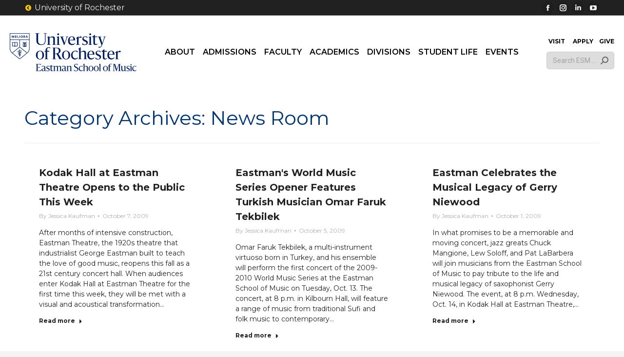

--- FILE ---
content_type: text/html; charset=UTF-8
request_url: https://www.esm.rochester.edu/news/page/161/?id=684
body_size: 47018
content:
<!DOCTYPE html>
<!--[if !(IE 6) | !(IE 7) | !(IE 8)  ]><!-->
<html lang="en-US" class="no-js mainsite blog-1">
<!--<![endif]-->
<head>
  <meta charset="UTF-8" />
    <meta name="viewport" content="width=device-width, initial-scale=1, maximum-scale=1, user-scalable=1">
    <meta name="theme-color" content="#ffc70a"/>  <link rel="profile" href="https://gmpg.org/xfn/11" />
  <link rel="profile" href="https://gmpg.org/xfn/11" />
  <link rel="icon" type="image/svg+xml" href="/assets/images/brand/favicon/favicon.svg?v=3" />
  <link rel="shortcut icon" href="/assets/images/brand/favicon/favicon.ico?v=3" />
  <link rel="apple-touch-icon" sizes="180x180" href="/assets/images/brand/favicon/apple-touch-icon.png?v=3" />
  <link rel="manifest" href="/assets/images/brand/favicon/site.webmanifest?v=3" />
  <title>News Room &#8211; Page 161 &#8211; Eastman School of Music</title>
<meta name='robots' content='max-image-preview:large' />
	<!-- Pixel Cat Facebook Pixel Code -->
	<script>
	!function(f,b,e,v,n,t,s){if(f.fbq)return;n=f.fbq=function(){n.callMethod?
	n.callMethod.apply(n,arguments):n.queue.push(arguments)};if(!f._fbq)f._fbq=n;
	n.push=n;n.loaded=!0;n.version='2.0';n.queue=[];t=b.createElement(e);t.async=!0;
	t.src=v;s=b.getElementsByTagName(e)[0];s.parentNode.insertBefore(t,s)}(window,
	document,'script','https://connect.facebook.net/en_US/fbevents.js' );
	fbq( 'init', '1455450878486311' );	</script>
	<!-- DO NOT MODIFY -->
	<!-- End Facebook Pixel Code -->
	<link rel='dns-prefetch' href='//www.googletagmanager.com' />
<link rel='dns-prefetch' href='//maps.googleapis.com' />
<link rel='dns-prefetch' href='//cdnjs.cloudflare.com' />
<link rel='dns-prefetch' href='//use.fontawesome.com' />
<link rel='dns-prefetch' href='//fonts.googleapis.com' />
<link rel="alternate" type="application/rss+xml" title="Eastman School of Music &raquo; Feed" href="https://www.esm.rochester.edu/feed/" />
<link rel="alternate" type="application/rss+xml" title="Eastman School of Music &raquo; News Room Category Feed" href="https://www.esm.rochester.edu/news/feed/" />
<style id='wp-img-auto-sizes-contain-inline-css'>
img:is([sizes=auto i],[sizes^="auto," i]){contain-intrinsic-size:3000px 1500px}
/*# sourceURL=wp-img-auto-sizes-contain-inline-css */
</style>
<style id='gf-entries-block-editor-css-inline-css'>

    .gf-entries-block-preview {
        border: 1px solid #ddd;
        border-radius: 4px;
        padding: 20px;
        background: #fff;
    }
    .gf-entries-placeholder {
        text-align: center;
        padding: 40px 20px;
        background: #f8f9fa;
        border: 2px dashed #dee2e6;
        border-radius: 8px;
        color: #6c757d;
    }
    .gf-entries-placeholder p {
        margin: 0 0 10px 0;
        font-size: 16px;
    }
    .gf-entries-preview {
        background: #fff;
        padding: 20px;
        border-radius: 4px;
    }
    .gf-entries-preview h4 {
        margin: 0 0 15px 0;
        color: #1e1e1e;
        font-size: 18px;
    }
    
/*# sourceURL=gf-entries-block-editor-css-inline-css */
</style>
<link rel='stylesheet' id='colorbox-css' href='https://www.esm.rochester.edu/wp-content/plugins/wp-colorbox/example5/colorbox.css?ver=6.9' media='all' />
<link rel='stylesheet' id='sbi_styles-css' href='https://www.esm.rochester.edu/wp-content/plugins/instagram-feed/css/sbi-styles.min.css?ver=6.10.0' media='all' />
<link rel='stylesheet' id='carousel-anything-css-css' href='https://www.esm.rochester.edu/wp-content/plugins/vc-super-bundle/features/carousel/carousel-anything/css/style.css?ver=1.12' media='all' />
<link rel='stylesheet' id='carousel-anything-owl-css' href='https://www.esm.rochester.edu/wp-content/plugins/vc-super-bundle/features/carousel/carousel-anything/css/owl.theme.default.css?ver=1.12' media='all' />
<link rel='stylesheet' id='carousel-anything-transitions-css' href='https://www.esm.rochester.edu/wp-content/plugins/vc-super-bundle/features/carousel/carousel-anything/css/owl.carousel.css?ver=1.12' media='all' />
<link rel='stylesheet' id='carousel-anything-animate-css' href='https://www.esm.rochester.edu/wp-content/plugins/vc-super-bundle/features/carousel/carousel-anything/css/animate.css?ver=1.12' media='all' />
<link rel='stylesheet' id='gcp-owl-carousel-css-css' href='https://www.esm.rochester.edu/wp-content/plugins/vc-super-bundle/features/carousel/carousel-anything/css/style.css?ver=1.12' media='all' />
<link rel='stylesheet' id='carousel-anything-single-post-css' href='https://www.esm.rochester.edu/wp-content/plugins/vc-super-bundle/features/carousel/carousel-anything/css/single-post.css?ver=1.12' media='all' />
<style id='wp-emoji-styles-inline-css'>

	img.wp-smiley, img.emoji {
		display: inline !important;
		border: none !important;
		box-shadow: none !important;
		height: 1em !important;
		width: 1em !important;
		margin: 0 0.07em !important;
		vertical-align: -0.1em !important;
		background: none !important;
		padding: 0 !important;
	}
/*# sourceURL=wp-emoji-styles-inline-css */
</style>
<style id='classic-theme-styles-inline-css'>
/*! This file is auto-generated */
.wp-block-button__link{color:#fff;background-color:#32373c;border-radius:9999px;box-shadow:none;text-decoration:none;padding:calc(.667em + 2px) calc(1.333em + 2px);font-size:1.125em}.wp-block-file__button{background:#32373c;color:#fff;text-decoration:none}
/*# sourceURL=/wp-includes/css/classic-themes.min.css */
</style>
<style id='font-awesome-svg-styles-default-inline-css'>
.svg-inline--fa {
  display: inline-block;
  height: 1em;
  overflow: visible;
  vertical-align: -.125em;
}
/*# sourceURL=font-awesome-svg-styles-default-inline-css */
</style>
<link rel='stylesheet' id='font-awesome-svg-styles-css' href='https://www.esm.rochester.edu/uploads/font-awesome/v5.13.0/css/svg-with-js.css' media='all' />
<style id='font-awesome-svg-styles-inline-css'>
   .wp-block-font-awesome-icon svg::before,
   .wp-rich-text-font-awesome-icon svg::before {content: unset;}
/*# sourceURL=font-awesome-svg-styles-inline-css */
</style>
<link rel='stylesheet' id='sr7css-css' href='//www.esm.rochester.edu/wp-content/plugins/revslider/public/css/sr7.css?ver=6.7.38' media='all' />
<link rel='stylesheet' id='dashicons-css' href='https://www.esm.rochester.edu/wp-includes/css/dashicons.min.css?ver=6.9' media='all' />
<link rel='stylesheet' id='to-top-css' href='https://www.esm.rochester.edu/wp-content/plugins/to-top/public/css/to-top-public.css?ver=2.5.5' media='all' />
<link rel='stylesheet' id='font-awesome-css' href='https://cdnjs.cloudflare.com/ajax/libs/font-awesome/6.4.0/css/all.min.css?ver=6.9' media='all' />
<link rel='stylesheet' id='the7-font-css' href='https://www.esm.rochester.edu/wp-content/themes/dt-the7/fonts/icomoon-the7-font/icomoon-the7-font.min.css?ver=14.0.1.1' media='all' />
<link rel='stylesheet' id='font-awesome-official-css' href='https://use.fontawesome.com/releases/v5.13.0/css/all.css' media='all' integrity="sha384-Bfad6CLCknfcloXFOyFnlgtENryhrpZCe29RTifKEixXQZ38WheV+i/6YWSzkz3V" crossorigin="anonymous" />
<link rel='stylesheet' id='dflip-style-css' href='https://www.esm.rochester.edu/wp-content/plugins/dflip/assets/css/dflip.min.css?ver=2.4.13' media='all' />
<link rel='stylesheet' id='tablepress-default-css' href='https://www.esm.rochester.edu/wp-content/plugins/tablepress/css/build/default.css?ver=3.2.6' media='all' />
<link rel='stylesheet' id='dt-web-fonts-css' href='https://fonts.googleapis.com/css?family=Montserrat:300normal,400,400italic,500,600,700,normalnormal%7CRoboto:400,600,700%7CSource+Serif+Pro:400,500,600,700' media='all' />
<link rel='stylesheet' id='dt-main-css' href='https://www.esm.rochester.edu/wp-content/themes/dt-the7/css/main.min.css?ver=14.0.1.1' media='all' />
<style id='dt-main-inline-css'>
body #load {
  display: block;
  height: 100%;
  overflow: hidden;
  position: fixed;
  width: 100%;
  z-index: 9901;
  opacity: 1;
  visibility: visible;
  transition: all .35s ease-out;
}
.load-wrap {
  width: 100%;
  height: 100%;
  background-position: center center;
  background-repeat: no-repeat;
  text-align: center;
  display: -ms-flexbox;
  display: -ms-flex;
  display: flex;
  -ms-align-items: center;
  -ms-flex-align: center;
  align-items: center;
  -ms-flex-flow: column wrap;
  flex-flow: column wrap;
  -ms-flex-pack: center;
  -ms-justify-content: center;
  justify-content: center;
}
.load-wrap > svg {
  position: absolute;
  top: 50%;
  left: 50%;
  transform: translate(-50%,-50%);
}
#load {
  background: var(--the7-elementor-beautiful-loading-bg,#ffffff);
  --the7-beautiful-spinner-color2: var(--the7-beautiful-spinner-color,rgba(51,51,51,0.25));
}

/*# sourceURL=dt-main-inline-css */
</style>
<link rel='stylesheet' id='the7-custom-scrollbar-css' href='https://www.esm.rochester.edu/wp-content/themes/dt-the7/lib/custom-scrollbar/custom-scrollbar.min.css?ver=14.0.1.1' media='all' />
<link rel='stylesheet' id='the7-wpbakery-css' href='https://www.esm.rochester.edu/wp-content/themes/dt-the7/css/wpbakery.min.css?ver=14.0.1.1' media='all' />
<link rel='stylesheet' id='the7-core-css' href='https://www.esm.rochester.edu/wp-content/plugins/dt-the7-core/assets/css/post-type.min.css?ver=2.7.12' media='all' />
<link rel='stylesheet' id='the7-css-vars-css' href='https://www.esm.rochester.edu/uploads/the7-css/css-vars.css?ver=c2d5a112714f' media='all' />
<link rel='stylesheet' id='dt-custom-css' href='https://www.esm.rochester.edu/uploads/the7-css/custom.css?ver=c2d5a112714f' media='all' />
<link rel='stylesheet' id='dt-media-css' href='https://www.esm.rochester.edu/uploads/the7-css/media.css?ver=c2d5a112714f' media='all' />
<link rel='stylesheet' id='the7-mega-menu-css' href='https://www.esm.rochester.edu/uploads/the7-css/mega-menu.css?ver=c2d5a112714f' media='all' />
<link rel='stylesheet' id='the7-elements-albums-portfolio-css' href='https://www.esm.rochester.edu/uploads/the7-css/the7-elements-albums-portfolio.css?ver=c2d5a112714f' media='all' />
<link rel='stylesheet' id='the7-elements-css' href='https://www.esm.rochester.edu/uploads/the7-css/post-type-dynamic.css?ver=c2d5a112714f' media='all' />
<link rel='stylesheet' id='style-css' href='https://www.esm.rochester.edu/wp-content/themes/dt-the7-child/style.css?ver=14.0.1.1' media='all' />
<link rel='stylesheet' id='ultimate-vc-addons-style-min-css' href='https://www.esm.rochester.edu/wp-content/plugins/Ultimate_VC_Addons/assets/min-css/ultimate.min.css?ver=3.21.2' media='all' />
<link rel='stylesheet' id='ultimate-vc-addons-icons-css' href='https://www.esm.rochester.edu/wp-content/plugins/Ultimate_VC_Addons/assets/css/icons.css?ver=3.21.2' media='all' />
<link rel='stylesheet' id='ultimate-vc-addons-vidcons-css' href='https://www.esm.rochester.edu/wp-content/plugins/Ultimate_VC_Addons/assets/fonts/vidcons.css?ver=3.21.2' media='all' />
<link rel='stylesheet' id='__EPYT__style-css' href='https://www.esm.rochester.edu/wp-content/plugins/youtube-embed-plus-pro/styles/ytprefs.min.css?ver=14.2.4' media='all' />
<style id='__EPYT__style-inline-css'>

                .epyt-gallery-thumb {
                        width: 33.333%;
                }
                
                         @media (min-width:0px) and (max-width: 767px) {
                            .epyt-gallery-rowbreak {
                                display: none;
                            }
                            .epyt-gallery-allthumbs[class*="epyt-cols"] .epyt-gallery-thumb {
                                width: 100% !important;
                            }
                          }
/*# sourceURL=__EPYT__style-inline-css */
</style>
<link rel='stylesheet' id='__disptype__-css' href='https://www.esm.rochester.edu/wp-content/plugins/youtube-embed-plus-pro/scripts/lity.min.css?ver=14.2.4' media='all' />
<link rel='stylesheet' id='font-awesome-official-v4shim-css' href='https://use.fontawesome.com/releases/v5.13.0/css/v4-shims.css' media='all' integrity="sha384-/7iOrVBege33/9vHFYEtviVcxjUsNCqyeMnlW/Ms+PH8uRdFkKFmqf9CbVAN0Qef" crossorigin="anonymous" />
<style id='font-awesome-official-v4shim-inline-css'>
@font-face {
font-family: "FontAwesome";
font-display: block;
src: url("https://use.fontawesome.com/releases/v5.13.0/webfonts/fa-brands-400.eot"),
		url("https://use.fontawesome.com/releases/v5.13.0/webfonts/fa-brands-400.eot?#iefix") format("embedded-opentype"),
		url("https://use.fontawesome.com/releases/v5.13.0/webfonts/fa-brands-400.woff2") format("woff2"),
		url("https://use.fontawesome.com/releases/v5.13.0/webfonts/fa-brands-400.woff") format("woff"),
		url("https://use.fontawesome.com/releases/v5.13.0/webfonts/fa-brands-400.ttf") format("truetype"),
		url("https://use.fontawesome.com/releases/v5.13.0/webfonts/fa-brands-400.svg#fontawesome") format("svg");
}

@font-face {
font-family: "FontAwesome";
font-display: block;
src: url("https://use.fontawesome.com/releases/v5.13.0/webfonts/fa-solid-900.eot"),
		url("https://use.fontawesome.com/releases/v5.13.0/webfonts/fa-solid-900.eot?#iefix") format("embedded-opentype"),
		url("https://use.fontawesome.com/releases/v5.13.0/webfonts/fa-solid-900.woff2") format("woff2"),
		url("https://use.fontawesome.com/releases/v5.13.0/webfonts/fa-solid-900.woff") format("woff"),
		url("https://use.fontawesome.com/releases/v5.13.0/webfonts/fa-solid-900.ttf") format("truetype"),
		url("https://use.fontawesome.com/releases/v5.13.0/webfonts/fa-solid-900.svg#fontawesome") format("svg");
}

@font-face {
font-family: "FontAwesome";
font-display: block;
src: url("https://use.fontawesome.com/releases/v5.13.0/webfonts/fa-regular-400.eot"),
		url("https://use.fontawesome.com/releases/v5.13.0/webfonts/fa-regular-400.eot?#iefix") format("embedded-opentype"),
		url("https://use.fontawesome.com/releases/v5.13.0/webfonts/fa-regular-400.woff2") format("woff2"),
		url("https://use.fontawesome.com/releases/v5.13.0/webfonts/fa-regular-400.woff") format("woff"),
		url("https://use.fontawesome.com/releases/v5.13.0/webfonts/fa-regular-400.ttf") format("truetype"),
		url("https://use.fontawesome.com/releases/v5.13.0/webfonts/fa-regular-400.svg#fontawesome") format("svg");
unicode-range: U+F004-F005,U+F007,U+F017,U+F022,U+F024,U+F02E,U+F03E,U+F044,U+F057-F059,U+F06E,U+F070,U+F075,U+F07B-F07C,U+F080,U+F086,U+F089,U+F094,U+F09D,U+F0A0,U+F0A4-F0A7,U+F0C5,U+F0C7-F0C8,U+F0E0,U+F0EB,U+F0F3,U+F0F8,U+F0FE,U+F111,U+F118-F11A,U+F11C,U+F133,U+F144,U+F146,U+F14A,U+F14D-F14E,U+F150-F152,U+F15B-F15C,U+F164-F165,U+F185-F186,U+F191-F192,U+F1AD,U+F1C1-F1C9,U+F1CD,U+F1D8,U+F1E3,U+F1EA,U+F1F6,U+F1F9,U+F20A,U+F247-F249,U+F24D,U+F254-F25B,U+F25D,U+F267,U+F271-F274,U+F279,U+F28B,U+F28D,U+F2B5-F2B6,U+F2B9,U+F2BB,U+F2BD,U+F2C1-F2C2,U+F2D0,U+F2D2,U+F2DC,U+F2ED,U+F328,U+F358-F35B,U+F3A5,U+F3D1,U+F410,U+F4AD;
}
/*# sourceURL=font-awesome-official-v4shim-inline-css */
</style>
<script src="https://www.esm.rochester.edu/wp-includes/js/jquery/jquery.min.js?ver=3.7.1" id="jquery-core-js"></script>
<script src="https://www.esm.rochester.edu/wp-includes/js/jquery/jquery-migrate.min.js?ver=3.4.1" id="jquery-migrate-js"></script>
<script src="https://www.esm.rochester.edu/wp-includes/js/dist/vendor/react.min.js?ver=18.3.1.1" id="react-js"></script>
<script src="https://www.esm.rochester.edu/wp-includes/js/dist/vendor/react-jsx-runtime.min.js?ver=18.3.1" id="react-jsx-runtime-js"></script>
<script src="https://www.esm.rochester.edu/wp-includes/js/dist/autop.min.js?ver=9fb50649848277dd318d" id="wp-autop-js"></script>
<script src="https://www.esm.rochester.edu/wp-includes/js/dist/blob.min.js?ver=9113eed771d446f4a556" id="wp-blob-js"></script>
<script src="https://www.esm.rochester.edu/wp-includes/js/dist/block-serialization-default-parser.min.js?ver=14d44daebf663d05d330" id="wp-block-serialization-default-parser-js"></script>
<script src="https://www.esm.rochester.edu/wp-includes/js/dist/hooks.min.js?ver=dd5603f07f9220ed27f1" id="wp-hooks-js"></script>
<script src="https://www.esm.rochester.edu/wp-includes/js/dist/deprecated.min.js?ver=e1f84915c5e8ae38964c" id="wp-deprecated-js"></script>
<script src="https://www.esm.rochester.edu/wp-includes/js/dist/dom.min.js?ver=26edef3be6483da3de2e" id="wp-dom-js"></script>
<script src="https://www.esm.rochester.edu/wp-includes/js/dist/vendor/react-dom.min.js?ver=18.3.1.1" id="react-dom-js"></script>
<script src="https://www.esm.rochester.edu/wp-includes/js/dist/escape-html.min.js?ver=6561a406d2d232a6fbd2" id="wp-escape-html-js"></script>
<script src="https://www.esm.rochester.edu/wp-includes/js/dist/element.min.js?ver=6a582b0c827fa25df3dd" id="wp-element-js"></script>
<script src="https://www.esm.rochester.edu/wp-includes/js/dist/is-shallow-equal.min.js?ver=e0f9f1d78d83f5196979" id="wp-is-shallow-equal-js"></script>
<script src="https://www.esm.rochester.edu/wp-includes/js/dist/i18n.min.js?ver=c26c3dc7bed366793375" id="wp-i18n-js"></script>
<script id="wp-i18n-js-after">
wp.i18n.setLocaleData( { 'text direction\u0004ltr': [ 'ltr' ] } );
//# sourceURL=wp-i18n-js-after
</script>
<script src="https://www.esm.rochester.edu/wp-includes/js/dist/keycodes.min.js?ver=34c8fb5e7a594a1c8037" id="wp-keycodes-js"></script>
<script src="https://www.esm.rochester.edu/wp-includes/js/dist/priority-queue.min.js?ver=2d59d091223ee9a33838" id="wp-priority-queue-js"></script>
<script src="https://www.esm.rochester.edu/wp-includes/js/dist/compose.min.js?ver=7a9b375d8c19cf9d3d9b" id="wp-compose-js"></script>
<script src="https://www.esm.rochester.edu/wp-includes/js/dist/private-apis.min.js?ver=4f465748bda624774139" id="wp-private-apis-js"></script>
<script src="https://www.esm.rochester.edu/wp-includes/js/dist/redux-routine.min.js?ver=8bb92d45458b29590f53" id="wp-redux-routine-js"></script>
<script src="https://www.esm.rochester.edu/wp-includes/js/dist/data.min.js?ver=f940198280891b0b6318" id="wp-data-js"></script>
<script id="wp-data-js-after">
( function() {
	var userId = 0;
	var storageKey = "WP_DATA_USER_" + userId;
	wp.data
		.use( wp.data.plugins.persistence, { storageKey: storageKey } );
} )();
//# sourceURL=wp-data-js-after
</script>
<script src="https://www.esm.rochester.edu/wp-includes/js/dist/html-entities.min.js?ver=e8b78b18a162491d5e5f" id="wp-html-entities-js"></script>
<script src="https://www.esm.rochester.edu/wp-includes/js/dist/dom-ready.min.js?ver=f77871ff7694fffea381" id="wp-dom-ready-js"></script>
<script src="https://www.esm.rochester.edu/wp-includes/js/dist/a11y.min.js?ver=cb460b4676c94bd228ed" id="wp-a11y-js"></script>
<script src="https://www.esm.rochester.edu/wp-includes/js/dist/rich-text.min.js?ver=5bdbb44f3039529e3645" id="wp-rich-text-js"></script>
<script src="https://www.esm.rochester.edu/wp-includes/js/dist/shortcode.min.js?ver=0b3174183b858f2df320" id="wp-shortcode-js"></script>
<script src="https://www.esm.rochester.edu/wp-includes/js/dist/warning.min.js?ver=d69bc18c456d01c11d5a" id="wp-warning-js"></script>
<script src="https://www.esm.rochester.edu/wp-includes/js/dist/blocks.min.js?ver=de131db49fa830bc97da" id="wp-blocks-js"></script>
<script src="https://www.esm.rochester.edu/wp-includes/js/dist/url.min.js?ver=9e178c9516d1222dc834" id="wp-url-js"></script>
<script src="https://www.esm.rochester.edu/wp-includes/js/dist/api-fetch.min.js?ver=3a4d9af2b423048b0dee" id="wp-api-fetch-js"></script>
<script id="wp-api-fetch-js-after">
wp.apiFetch.use( wp.apiFetch.createRootURLMiddleware( "https://www.esm.rochester.edu/wp-json/" ) );
wp.apiFetch.nonceMiddleware = wp.apiFetch.createNonceMiddleware( "503424c209" );
wp.apiFetch.use( wp.apiFetch.nonceMiddleware );
wp.apiFetch.use( wp.apiFetch.mediaUploadMiddleware );
wp.apiFetch.nonceEndpoint = "https://www.esm.rochester.edu/wp-admin/admin-ajax.php?action=rest-nonce";
//# sourceURL=wp-api-fetch-js-after
</script>
<script src="https://www.esm.rochester.edu/wp-includes/js/dist/vendor/moment.min.js?ver=2.30.1" id="moment-js"></script>
<script id="moment-js-after">
moment.updateLocale( 'en_US', {"months":["January","February","March","April","May","June","July","August","September","October","November","December"],"monthsShort":["Jan","Feb","Mar","Apr","May","Jun","Jul","Aug","Sep","Oct","Nov","Dec"],"weekdays":["Sunday","Monday","Tuesday","Wednesday","Thursday","Friday","Saturday"],"weekdaysShort":["Sun","Mon","Tue","Wed","Thu","Fri","Sat"],"week":{"dow":1},"longDateFormat":{"LT":"g:i a","LTS":null,"L":null,"LL":"F j, Y","LLL":"F j, Y g:i a","LLLL":null}} );
//# sourceURL=moment-js-after
</script>
<script src="https://www.esm.rochester.edu/wp-includes/js/dist/date.min.js?ver=795a56839718d3ff7eae" id="wp-date-js"></script>
<script id="wp-date-js-after">
wp.date.setSettings( {"l10n":{"locale":"en_US","months":["January","February","March","April","May","June","July","August","September","October","November","December"],"monthsShort":["Jan","Feb","Mar","Apr","May","Jun","Jul","Aug","Sep","Oct","Nov","Dec"],"weekdays":["Sunday","Monday","Tuesday","Wednesday","Thursday","Friday","Saturday"],"weekdaysShort":["Sun","Mon","Tue","Wed","Thu","Fri","Sat"],"meridiem":{"am":"am","pm":"pm","AM":"AM","PM":"PM"},"relative":{"future":"%s from now","past":"%s ago","s":"a second","ss":"%d seconds","m":"a minute","mm":"%d minutes","h":"an hour","hh":"%d hours","d":"a day","dd":"%d days","M":"a month","MM":"%d months","y":"a year","yy":"%d years"},"startOfWeek":1},"formats":{"time":"g:i a","date":"F j, Y","datetime":"F j, Y g:i a","datetimeAbbreviated":"M j, Y g:i a"},"timezone":{"offset":-5,"offsetFormatted":"-5","string":"America/New_York","abbr":"EST"}} );
//# sourceURL=wp-date-js-after
</script>
<script src="https://www.esm.rochester.edu/wp-includes/js/dist/primitives.min.js?ver=0b5dcc337aa7cbf75570" id="wp-primitives-js"></script>
<script src="https://www.esm.rochester.edu/wp-includes/js/dist/components.min.js?ver=ad5cb4227f07a3d422ad" id="wp-components-js"></script>
<script src="https://www.esm.rochester.edu/wp-includes/js/dist/keyboard-shortcuts.min.js?ver=fbc45a34ce65c5723afa" id="wp-keyboard-shortcuts-js"></script>
<script src="https://www.esm.rochester.edu/wp-includes/js/dist/commands.min.js?ver=cac8f4817ab7cea0ac49" id="wp-commands-js"></script>
<script src="https://www.esm.rochester.edu/wp-includes/js/dist/notices.min.js?ver=f62fbf15dcc23301922f" id="wp-notices-js"></script>
<script src="https://www.esm.rochester.edu/wp-includes/js/dist/preferences-persistence.min.js?ver=e954d3a4426d311f7d1a" id="wp-preferences-persistence-js"></script>
<script src="https://www.esm.rochester.edu/wp-includes/js/dist/preferences.min.js?ver=2ca086aed510c242a1ed" id="wp-preferences-js"></script>
<script id="wp-preferences-js-after">
( function() {
				var serverData = false;
				var userId = "0";
				var persistenceLayer = wp.preferencesPersistence.__unstableCreatePersistenceLayer( serverData, userId );
				var preferencesStore = wp.preferences.store;
				wp.data.dispatch( preferencesStore ).setPersistenceLayer( persistenceLayer );
			} ) ();
//# sourceURL=wp-preferences-js-after
</script>
<script src="https://www.esm.rochester.edu/wp-includes/js/dist/style-engine.min.js?ver=7c6fcedc37dadafb8a81" id="wp-style-engine-js"></script>
<script src="https://www.esm.rochester.edu/wp-includes/js/dist/token-list.min.js?ver=cfdf635a436c3953a965" id="wp-token-list-js"></script>
<script src="https://www.esm.rochester.edu/wp-includes/js/dist/block-editor.min.js?ver=6ab992f915da9674d250" id="wp-block-editor-js"></script>
<script src="https://www.esm.rochester.edu/wp-includes/js/dist/core-data.min.js?ver=15baadfe6e1374188072" id="wp-core-data-js"></script>
<script src="https://www.esm.rochester.edu/wp-includes/js/dist/media-utils.min.js?ver=c66754bed5498afe7050" id="wp-media-utils-js"></script>
<script src="https://www.esm.rochester.edu/wp-includes/js/dist/patterns.min.js?ver=4131f04a041db58120d8" id="wp-patterns-js"></script>
<script src="https://www.esm.rochester.edu/wp-includes/js/dist/plugins.min.js?ver=039ed87b5b9f7036ceee" id="wp-plugins-js"></script>
<script src="https://www.esm.rochester.edu/wp-includes/js/dist/server-side-render.min.js?ver=7db2472793a2abb97aa5" id="wp-server-side-render-js"></script>
<script src="https://www.esm.rochester.edu/wp-includes/js/dist/viewport.min.js?ver=f07b4909c08cfe9de4e2" id="wp-viewport-js"></script>
<script src="https://www.esm.rochester.edu/wp-includes/js/dist/wordcount.min.js?ver=c5b97f11206928ea9130" id="wp-wordcount-js"></script>
<script src="https://www.esm.rochester.edu/wp-includes/js/dist/editor.min.js?ver=2239c699a89c6b9bc64f" id="wp-editor-js"></script>
<script id="wp-editor-js-after">
Object.assign( window.wp.editor, window.wp.oldEditor );
//# sourceURL=wp-editor-js-after
</script>
<script id="gf-entries-block-js-js-after">
(function(blocks, element, components, i18n, apiFetch) {
        var el = element.createElement;
        var Component = element.Component;
        var Fragment = element.Fragment;
        
        var InspectorControls = wp.blockEditor.InspectorControls;
        var PanelBody = components.PanelBody;
        var SelectControl = components.SelectControl;
        var CheckboxControl = components.CheckboxControl;
        var TextControl = components.TextControl;
        var ToggleControl = components.ToggleControl;
        var Spinner = components.Spinner;
        var Notice = components.Notice;
        
        var __ = i18n.__;

        // Block registration
        blocks.registerBlockType('gf-entries/display-table', {
            title: __('Gravity Forms Entries Table'),
            description: __('Display Gravity Forms entries in a sortable, searchable table.'),
            icon: 'list-view',
            category: 'gravity-forms',
            keywords: [__('gravity'), __('forms'), __('entries'), __('table')],
            
            attributes: {
                formId: {
                    type: 'string',
                    default: ''
                },
                selectedFields: {
                    type: 'array',
                    default: []
                },
                customHeadings: {
                    type: 'object',
                    default: {}
                },
                showPDF: {
                    type: 'boolean',
                    default: true
                },
                showExport: {
                    type: 'boolean',
                    default: true
                }
            },

            edit: function(props) {
                var attributes = props.attributes;
                var setAttributes = props.setAttributes;
                
                return el(Component, {
                    key: 'gf-entries-editor'
                }, [
                    // Inspector Controls (Sidebar Settings)
                    el(InspectorControls, { key: 'inspector' }, [
                        el(PanelBody, {
                            key: 'form-settings',
                            title: __('Form Settings'),
                            initialOpen: true
                        }, [
                            el(FormSelector, {
                                key: 'form-selector',
                                value: attributes.formId,
                                onChange: function(formId) {
                                    setAttributes({ 
                                        formId: formId,
                                        selectedFields: [],
                                        customHeadings: {}
                                    });
                                }
                            })
                        ]),
                        
                        attributes.formId && el(PanelBody, {
                            key: 'field-settings',
                            title: __('Field Settings'),
                            initialOpen: true
                        }, [
                            el(FieldSelector, {
                                key: 'field-selector',
                                formId: attributes.formId,
                                selectedFields: attributes.selectedFields,
                                customHeadings: attributes.customHeadings,
                                onChange: function(fields, headings) {
                                    setAttributes({ 
                                        selectedFields: fields,
                                        customHeadings: headings
                                    });
                                }
                            })
                        ]),
                        
                        el(PanelBody, {
                            key: 'display-settings',
                            title: __('Display Settings'),
                            initialOpen: false
                        }, [
                            el(ToggleControl, {
                                key: 'show-pdf',
                                label: __('Show PDF Download Column'),
                                checked: attributes.showPDF,
                                onChange: function(value) {
                                    setAttributes({ showPDF: value });
                                }
                            }),
                            el(ToggleControl, {
                                key: 'show-export',
                                label: __('Show CSV Export Button'),
                                checked: attributes.showExport,
                                onChange: function(value) {
                                    setAttributes({ showExport: value });
                                }
                            })
                        ])
                    ]),
                    
                    // Block Preview
                    el('div', {
                        key: 'block-preview',
                        className: 'gf-entries-block-preview'
                    }, [
                        !attributes.formId ? 
                            el('div', {
                                key: 'placeholder',
                                className: 'gf-entries-placeholder'
                            }, [
                                el('p', {}, __('Select a Gravity Form from the sidebar settings to display entries.')),
                                el('p', { style: { fontSize: '14px', color: '#666' } }, 
                                    __('You can customize which fields to show and add custom column headings.'))
                            ]) :
                            el('div', {
                                key: 'preview',
                                className: 'gf-entries-preview'
                            }, [
                                el('h4', {}, __('Gravity Forms Entries Preview')),
                                el('p', { style: { color: '#666', fontSize: '14px' } }, 
                                    __('Form ID: ') + attributes.formId),
                                attributes.selectedFields.length > 0 && el('p', { 
                                    style: { color: '#666', fontSize: '14px' } 
                                }, __('Selected Fields: ') + attributes.selectedFields.length),
                                el('div', {
                                    className: 'gf-entries-table-mockup',
                                    style: {
                                        border: '1px solid #ddd',
                                        borderRadius: '4px',
                                        padding: '20px',
                                        backgroundColor: '#f9f9f9',
                                        textAlign: 'center'
                                    }
                                }, [
                                    el('div', { style: { marginBottom: '10px' } }, '📊'),
                                    el('p', {}, __('Entries table will appear here on the frontend')),
                                    attributes.showExport && el('small', { 
                                        style: { color: '#666' } 
                                    }, __('✓ CSV Export enabled')),
                                    attributes.showPDF && el('small', { 
                                        style: { color: '#666', display: 'block' } 
                                    }, __('✓ PDF column enabled'))
                                ])
                            ])
                    ])
                ]);
            },

            save: function() {
                // Return null since this is a dynamic block
                return null;
            }
        });

        // Form Selector Component
        var FormSelector = function(props) {
            var state = wp.element.useState({ forms: [], isLoading: true, error: null });
            var setState = state[1];
            var currentState = state[0];
            
            wp.element.useEffect(function() {
                apiFetch({ path: '/gf-entries/v1/forms' })
                    .then(function(fetchedForms) {
                        setState({ 
                            forms: fetchedForms, 
                            isLoading: false, 
                            error: null 
                        });
                    })
                    .catch(function(err) {
                        setState({ 
                            forms: [], 
                            isLoading: false, 
                            error: err.message || 'Failed to load forms' 
                        });
                    });
            }, []);
            
            if (currentState.isLoading) {
                return el('div', {}, [
                    el(Spinner, {}),
                    el('p', {}, __('Loading forms...'))
                ]);
            }
            
            if (currentState.error) {
                return el(Notice, {
                    status: 'error',
                    isDismissible: false
                }, currentState.error);
            }
            
            var formOptions = [{ value: '', label: __('Select a form...') }];
            formOptions = formOptions.concat(currentState.forms);
            
            return el(SelectControl, {
                label: __('Select Gravity Form'),
                value: props.value,
                options: formOptions,
                onChange: props.onChange
            });
        };

        // Field Selector Component
        var FieldSelector = function(props) {
            var state = wp.element.useState({ fields: [], isLoading: true, error: null });
            var setState = state[1];
            var currentState = state[0];
            
            wp.element.useEffect(function() {
                if (props.formId) {
                    setState({ fields: [], isLoading: true, error: null });
                    apiFetch({ path: '/gf-entries/v1/form/' + props.formId })
                        .then(function(fetchedFields) {
                            setState({ 
                                fields: fetchedFields, 
                                isLoading: false, 
                                error: null 
                            });
                        })
                        .catch(function(err) {
                            setState({ 
                                fields: [], 
                                isLoading: false, 
                                error: err.message || 'Failed to load form fields' 
                            });
                        });
                }
            }, [props.formId]);
            
            if (currentState.isLoading) {
                return el('div', {}, [
                    el(Spinner, {}),
                    el('p', {}, __('Loading form fields...'))
                ]);
            }
            
            if (currentState.error) {
                return el(Notice, {
                    status: 'error',
                    isDismissible: false
                }, currentState.error);
            }
            
            if (currentState.fields.length === 0) {
                return el('p', {}, __('No fields found for this form.'));
            }
            
            var fieldElements = currentState.fields.map(function(field) {
                var isSelected = props.selectedFields.indexOf(field.value) !== -1;
                var customHeading = props.customHeadings[field.value] || '';
                
                return el('div', {
                    key: field.value,
                    style: { 
                        marginBottom: '15px',
                        padding: '10px',
                        border: '1px solid #ddd',
                        borderRadius: '4px',
                        backgroundColor: isSelected ? '#f0f8ff' : '#fff'
                    }
                }, [
                    el(CheckboxControl, {
                        key: 'checkbox-' + field.value,
                        label: field.label + ' (' + field.type + ')',
                        checked: isSelected,
                        onChange: function(checked) {
                            var newFields = props.selectedFields.slice();
                            var newHeadings = Object.assign({}, props.customHeadings);
                            
                            if (checked) {
                                newFields.push(field.value);
                            } else {
                                var index = newFields.indexOf(field.value);
                                if (index > -1) {
                                    newFields.splice(index, 1);
                                }
                                delete newHeadings[field.value];
                            }
                            
                            props.onChange(newFields, newHeadings);
                        }
                    }),
                    isSelected && el(TextControl, {
                        key: 'heading-' + field.value,
                        label: __('Custom Column Heading'),
                        placeholder: field.label,
                        value: customHeading,
                        onChange: function(value) {
                            var newHeadings = Object.assign({}, props.customHeadings);
                            newHeadings[field.value] = value;
                            props.onChange(props.selectedFields, newHeadings);
                        }
                    })
                ]);
            });
            
            return el('div', {}, [
                el('p', { style: { fontWeight: 'bold' } }, __('Select Fields to Display:')),
                el('div', {}, fieldElements),
                props.selectedFields.length > 0 && el('div', {
                    style: {
                        marginTop: '15px',
                        padding: '10px',
                        backgroundColor: '#e8f5e8',
                        borderRadius: '4px',
                        border: '1px solid #4caf50'
                    }
                }, [
                    el('p', { style: { margin: 0, fontWeight: 'bold', color: '#2e7d2e' } }, 
                        __('Selected: ') + props.selectedFields.length + __(' fields'))
                ])
            ]);
        };

    })(
        window.wp.blocks,
        window.wp.element,
        window.wp.components,
        window.wp.i18n,
        window.wp.apiFetch
    );
    
//# sourceURL=gf-entries-block-js-js-after
</script>
<script src="https://www.esm.rochester.edu/wp-content/plugins/wp-colorbox/jquery.colorbox-min.js?ver=1.1.6" id="colorbox-js"></script>
<script src="https://www.esm.rochester.edu/wp-content/plugins/wp-colorbox/wp-colorbox.js?ver=1.1.6" id="wp-colorbox-js"></script>
<script src="https://www.esm.rochester.edu/wp-content/plugins/vc-super-bundle/features/carousel/carousel-anything/js/min/owl.carousel2-min.js?ver=1.3.3" id="carousel-anything-owl-js"></script>
<script src="https://www.esm.rochester.edu/wp-content/plugins/vc-super-bundle/features/carousel/carousel-anything/js/min/script-min.js?ver=1.12" id="carousel-anything-js"></script>
<script src="//www.esm.rochester.edu/wp-content/plugins/revslider/public/js/libs/tptools.js?ver=6.7.38" id="tp-tools-js" async data-wp-strategy="async"></script>
<script src="//www.esm.rochester.edu/wp-content/plugins/revslider/public/js/sr7.js?ver=6.7.38" id="sr7-js" async data-wp-strategy="async"></script>
<script id="to-top-js-extra">
var to_top_options = {"scroll_offset":"100","icon_opacity":"50","style":"icon","icon_type":"dashicons-arrow-up-alt2","icon_color":"#ffffff","icon_bg_color":"#000000","icon_size":"32","border_radius":"5","image":"https://www.esm.rochester.edu/wp-content/plugins/to-top/admin/images/default.png","image_width":"65","image_alt":"","location":"bottom-right","margin_x":"20","margin_y":"20","show_on_admin":"0","enable_autohide":"0","autohide_time":"2","enable_hide_small_device":"0","small_device_max_width":"640","reset":"0"};
//# sourceURL=to-top-js-extra
</script>
<script async src="https://www.esm.rochester.edu/wp-content/plugins/to-top/public/js/to-top-public.js?ver=2.5.5" id="to-top-js"></script>
<script src="https://www.esm.rochester.edu/wp-content/plugins/vc-super-bundle/features/smooth-scrolling/smooth-scrolling/js/min/gambit-smoothscroll-min.js?ver=3.3" id="GambitSmoothScroll-js"></script>
<script id="GambitSmoothScroll-js-after">
new GambitSmoothScroll({speed: 900,amount: 150});
//# sourceURL=GambitSmoothScroll-js-after
</script>
<script id="dt-above-fold-js-extra">
var dtLocal = {"themeUrl":"https://www.esm.rochester.edu/wp-content/themes/dt-the7","passText":"To view this protected post, enter the password below:","moreButtonText":{"loading":"Loading...","loadMore":"Load more"},"postID":"3059","ajaxurl":"https://www.esm.rochester.edu/wp-admin/admin-ajax.php","REST":{"baseUrl":"https://www.esm.rochester.edu/wp-json/the7/v1","endpoints":{"sendMail":"/send-mail"}},"contactMessages":{"required":"One or more fields have an error. Please check and try again.","terms":"Please accept the privacy policy.","fillTheCaptchaError":"Please, fill the captcha."},"captchaSiteKey":"","ajaxNonce":"85dafe0a2e","pageData":{"type":"archive","template":"archive","layout":"masonry"},"themeSettings":{"smoothScroll":"on","lazyLoading":false,"desktopHeader":{"height":150},"ToggleCaptionEnabled":"disabled","ToggleCaption":"Navigation","floatingHeader":{"showAfter":94,"showMenu":true,"height":130,"logo":{"showLogo":true,"html":"\u003Cimg class=\" preload-me\" src=\"https://www.esm.rochester.edu/uploads/520_esm_logo_horizontal_navy.png\" srcset=\"https://www.esm.rochester.edu/uploads/520_esm_logo_horizontal_navy.png 520w, https://www.esm.rochester.edu/uploads/520_esm_logo_horizontal_navy.png 520w\" width=\"520\" height=\"155\"   sizes=\"520px\" alt=\"Eastman School of Music\" /\u003E","url":"https://www.esm.rochester.edu/"}},"topLine":{"floatingTopLine":{"logo":{"showLogo":false,"html":""}}},"mobileHeader":{"firstSwitchPoint":1260,"secondSwitchPoint":1260,"firstSwitchPointHeight":150,"secondSwitchPointHeight":150,"mobileToggleCaptionEnabled":"disabled","mobileToggleCaption":"Menu"},"stickyMobileHeaderFirstSwitch":{"logo":{"html":"\u003Cimg class=\" preload-me\" src=\"https://www.esm.rochester.edu/uploads/520_esm_logo_horizontal_navy.png\" srcset=\"https://www.esm.rochester.edu/uploads/520_esm_logo_horizontal_navy.png 520w, https://www.esm.rochester.edu/uploads/520_esm_logo_horizontal_navy.png 520w\" width=\"520\" height=\"155\"   sizes=\"520px\" alt=\"Eastman School of Music\" /\u003E"}},"stickyMobileHeaderSecondSwitch":{"logo":{"html":"\u003Cimg class=\" preload-me\" src=\"https://www.esm.rochester.edu/uploads/520_esm_logo_horizontal_navy.png\" srcset=\"https://www.esm.rochester.edu/uploads/520_esm_logo_horizontal_navy.png 520w, https://www.esm.rochester.edu/uploads/520_esm_logo_horizontal_navy.png 520w\" width=\"520\" height=\"155\"   sizes=\"520px\" alt=\"Eastman School of Music\" /\u003E"}},"sidebar":{"switchPoint":992},"boxedWidth":"1280px"},"VCMobileScreenWidth":"778"};
var dtShare = {"shareButtonText":{"facebook":"Share on Facebook","twitter":"Share on X","pinterest":"Pin it","linkedin":"Share on Linkedin","whatsapp":"Share on Whatsapp"},"overlayOpacity":"85"};
//# sourceURL=dt-above-fold-js-extra
</script>
<script src="https://www.esm.rochester.edu/wp-content/themes/dt-the7/js/above-the-fold.min.js?ver=14.0.1.1" id="dt-above-fold-js"></script>

<!-- Google tag (gtag.js) snippet added by Site Kit -->
<!-- Google Analytics snippet added by Site Kit -->
<script src="https://www.googletagmanager.com/gtag/js?id=G-GLM74BMYL9" id="google_gtagjs-js" async></script>
<script id="google_gtagjs-js-after">
window.dataLayer = window.dataLayer || [];function gtag(){dataLayer.push(arguments);}
gtag("set","linker",{"domains":["www.esm.rochester.edu"]});
gtag("js", new Date());
gtag("set", "developer_id.dZTNiMT", true);
gtag("config", "G-GLM74BMYL9");
 window._googlesitekit = window._googlesitekit || {}; window._googlesitekit.throttledEvents = []; window._googlesitekit.gtagEvent = (name, data) => { var key = JSON.stringify( { name, data } ); if ( !! window._googlesitekit.throttledEvents[ key ] ) { return; } window._googlesitekit.throttledEvents[ key ] = true; setTimeout( () => { delete window._googlesitekit.throttledEvents[ key ]; }, 5 ); gtag( "event", name, { ...data, event_source: "site-kit" } ); }; 
//# sourceURL=google_gtagjs-js-after
</script>
<script src="https://www.esm.rochester.edu/wp-content/plugins/Ultimate_VC_Addons/assets/min-js/modernizr-custom.min.js?ver=3.21.2" id="ultimate-vc-addons-modernizr-js"></script>
<script src="https://www.esm.rochester.edu/wp-content/plugins/Ultimate_VC_Addons/assets/min-js/jquery-ui.min.js?ver=3.21.2" id="jquery_ui-js"></script>
<script src="https://maps.googleapis.com/maps/api/js" id="ultimate-vc-addons-googleapis-js"></script>
<script src="https://www.esm.rochester.edu/wp-includes/js/jquery/ui/core.min.js?ver=1.13.3" id="jquery-ui-core-js"></script>
<script src="https://www.esm.rochester.edu/wp-includes/js/jquery/ui/mouse.min.js?ver=1.13.3" id="jquery-ui-mouse-js"></script>
<script src="https://www.esm.rochester.edu/wp-includes/js/jquery/ui/slider.min.js?ver=1.13.3" id="jquery-ui-slider-js"></script>
<script src="https://www.esm.rochester.edu/wp-content/plugins/Ultimate_VC_Addons/assets/min-js/jquery-ui-labeledslider.min.js?ver=3.21.2" id="ultimate-vc-addons_range_tick-js"></script>
<script src="https://www.esm.rochester.edu/wp-content/plugins/Ultimate_VC_Addons/assets/min-js/ultimate.min.js?ver=3.21.2" id="ultimate-vc-addons-script-js"></script>
<script src="https://www.esm.rochester.edu/wp-content/plugins/Ultimate_VC_Addons/assets/min-js/modal-all.min.js?ver=3.21.2" id="ultimate-vc-addons-modal-all-js"></script>
<script src="https://www.esm.rochester.edu/wp-content/plugins/Ultimate_VC_Addons/assets/min-js/jparallax.min.js?ver=3.21.2" id="ultimate-vc-addons-jquery.shake-js"></script>
<script src="https://www.esm.rochester.edu/wp-content/plugins/Ultimate_VC_Addons/assets/min-js/vhparallax.min.js?ver=3.21.2" id="ultimate-vc-addons-jquery.vhparallax-js"></script>
<script src="https://www.esm.rochester.edu/wp-content/plugins/Ultimate_VC_Addons/assets/min-js/ultimate_bg.min.js?ver=3.21.2" id="ultimate-vc-addons-row-bg-js"></script>
<script src="https://www.esm.rochester.edu/wp-content/plugins/Ultimate_VC_Addons/assets/min-js/mb-YTPlayer.min.js?ver=3.21.2" id="ultimate-vc-addons-jquery.ytplayer-js"></script>
<script src="https://www.esm.rochester.edu/wp-content/plugins/youtube-embed-plus-pro/scripts/lity.min.js?ver=14.2.4" id="__dispload__-js"></script>
<script id="__ytprefs__-js-extra">
var _EPYT_ = {"ajaxurl":"https://www.esm.rochester.edu/wp-admin/admin-ajax.php","security":"e456085fac","gallery_scrolloffset":"20","eppathtoscripts":"https://www.esm.rochester.edu/wp-content/plugins/youtube-embed-plus-pro/scripts/","eppath":"https://www.esm.rochester.edu/wp-content/plugins/youtube-embed-plus-pro/","epresponsiveselector":"[\"iframe.__youtube_prefs__\",\"iframe[src*='youtube.com']\",\"iframe[src*='youtube-nocookie.com']\",\"iframe[data-ep-src*='youtube.com']\",\"iframe[data-ep-src*='youtube-nocookie.com']\",\"iframe[data-ep-gallerysrc*='youtube.com']\"]","epdovol":"1","version":"14.2.4","evselector":"iframe.__youtube_prefs__[src], iframe[src*=\"youtube.com/embed/\"], iframe[src*=\"youtube-nocookie.com/embed/\"]","ajax_compat":"","maxres_facade":"eager","ytapi_load":"light","pause_others":"","stopMobileBuffer":"1","facade_mode":"1","not_live_on_channel":"","not_live_showtime":"180","dshpre":"1"};
//# sourceURL=__ytprefs__-js-extra
</script>
<script src="https://www.esm.rochester.edu/wp-content/plugins/youtube-embed-plus-pro/scripts/ytprefs.min.js?ver=14.2.4" id="__ytprefs__-js"></script>
<script></script><link rel="https://api.w.org/" href="https://www.esm.rochester.edu/wp-json/" /><link rel="alternate" title="JSON" type="application/json" href="https://www.esm.rochester.edu/wp-json/wp/v2/categories/5" /><link rel="EditURI" type="application/rsd+xml" title="RSD" href="https://www.esm.rochester.edu/xmlrpc.php?rsd" />
<meta name="generator" content="WordPress 6.9" />
<meta name="generator" content="Site Kit by Google 1.170.0" />		<style type="text/css">
		#wpadminbar #adminbarsearch {
			display: none;
		}
		</style>
		 <style> .ppw-ppf-input-container { background-color: !important; padding: px!important; border-radius: px!important; } .ppw-ppf-input-container div.ppw-ppf-headline { font-size: px!important; font-weight: !important; color: !important; } .ppw-ppf-input-container div.ppw-ppf-desc { font-size: px!important; font-weight: !important; color: !important; } .ppw-ppf-input-container label.ppw-pwd-label { font-size: px!important; font-weight: !important; color: !important; } div.ppwp-wrong-pw-error { font-size: px!important; font-weight: !important; color: #dc3232!important; background: !important; } .ppw-ppf-input-container input[type='submit'] { color: !important; background: !important; } .ppw-ppf-input-container input[type='submit']:hover { color: !important; background: !important; } .ppw-ppf-desc-below { font-size: px!important; font-weight: !important; color: !important; } </style>  <style> .ppw-form { background-color: !important; padding: px!important; border-radius: px!important; } .ppw-headline.ppw-pcp-pf-headline { font-size: px!important; font-weight: !important; color: !important; } .ppw-description.ppw-pcp-pf-desc { font-size: px!important; font-weight: !important; color: !important; } .ppw-pcp-pf-desc-above-btn { display: block; } .ppw-pcp-pf-desc-below-form { font-size: px!important; font-weight: !important; color: !important; } .ppw-input label.ppw-pcp-password-label { font-size: px!important; font-weight: !important; color: !important; } .ppw-form input[type='submit'] { color: !important; background: !important; } .ppw-form input[type='submit']:hover { color: !important; background: !important; } div.ppw-error.ppw-pcp-pf-error-msg { font-size: px!important; font-weight: !important; color: #dc3232!important; background: !important; } </style> <!--[if IE 9]> <script>var _gambitParallaxIE9 = true;</script> <![endif]--><script>var isoTilesIsIE9 = false</script>
				<!--[if lte IE 9 ]>
				<script>isoTilesIsIE9 = true</script>
				<![endif]--><style>
        .youtube-caption-wrapper {
            margin: 20px 0;
        }
        
        .youtube-caption {
            background: #f9f9f9;
            border-left: 4px solid #007cba;
            padding: 10px 15px;
            margin-top: 10px;
            font-style: italic;
            color: #666;
            border-radius: 0 4px 4px 0;
        }
        
        .youtube-caption-wrapper iframe {
            margin-bottom: 0 !important;
        }
        
        .youtube-caption-wrapper .wp-block-embed {
            margin-bottom: 0 !important;
        }
        
        /* Responsive styling */
        @media (max-width: 768px) {
            .youtube-caption {
                padding: 8px 12px;
                font-size: 14px;
            }
        }
        </style><meta name="generator" content="Powered by WPBakery Page Builder - drag and drop page builder for WordPress."/>

<!-- Google Tag Manager snippet added by Site Kit -->
<script>
			( function( w, d, s, l, i ) {
				w[l] = w[l] || [];
				w[l].push( {'gtm.start': new Date().getTime(), event: 'gtm.js'} );
				var f = d.getElementsByTagName( s )[0],
					j = d.createElement( s ), dl = l != 'dataLayer' ? '&l=' + l : '';
				j.async = true;
				j.src = 'https://www.googletagmanager.com/gtm.js?id=' + i + dl;
				f.parentNode.insertBefore( j, f );
			} )( window, document, 'script', 'dataLayer', 'GTM-539NWJR' );
			
</script>

<!-- End Google Tag Manager snippet added by Site Kit -->
<link rel="preconnect" href="https://fonts.googleapis.com">
<link rel="preconnect" href="https://fonts.gstatic.com/" crossorigin>
<meta name="generator" content="Powered by Slider Revolution 6.7.38 - responsive, Mobile-Friendly Slider Plugin for WordPress with comfortable drag and drop interface." />
<script type="text/javascript" id="the7-loader-script">
document.addEventListener("DOMContentLoaded", function(event) {
	var load = document.getElementById("load");
	if(!load.classList.contains('loader-removed')){
		var removeLoading = setTimeout(function() {
			load.className += " loader-removed";
		}, 300);
	}
});
</script>
		<link rel="icon" href="https://www.esm.rochester.edu/uploads/apple-icon-32x32.png" sizes="32x32" />
<link rel="icon" href="https://www.esm.rochester.edu/uploads/apple-icon.png" sizes="192x192" />
<link rel="apple-touch-icon" href="https://www.esm.rochester.edu/uploads/apple-icon.png" />
<meta name="msapplication-TileImage" content="https://www.esm.rochester.edu/uploads/apple-icon.png" />
<script>
	window._tpt			??= {};
	window.SR7			??= {};
	_tpt.R				??= {};
	_tpt.R.fonts		??= {};
	_tpt.R.fonts.customFonts??= {};
	SR7.devMode			=  false;
	SR7.F 				??= {};
	SR7.G				??= {};
	SR7.LIB				??= {};
	SR7.E				??= {};
	SR7.E.gAddons		??= {};
	SR7.E.php 			??= {};
	SR7.E.nonce			= '24d04cc121';
	SR7.E.ajaxurl		= 'https://www.esm.rochester.edu/wp-admin/admin-ajax.php';
	SR7.E.resturl		= 'https://www.esm.rochester.edu/wp-json/';
	SR7.E.slug_path		= 'revslider/revslider.php';
	SR7.E.slug			= 'revslider';
	SR7.E.plugin_url	= 'https://www.esm.rochester.edu/wp-content/plugins/revslider/';
	SR7.E.wp_plugin_url = 'https://www.esm.rochester.edu/wp-content/plugins/';
	SR7.E.revision		= '6.7.38';
	SR7.E.fontBaseUrl	= '//fonts.googleapis.com/css2?family=';
	SR7.G.breakPoints 	= [1260,1024,778,480];
	SR7.G.fSUVW 		= false;
	SR7.E.modules 		= ['module','page','slide','layer','draw','animate','srtools','canvas','defaults','carousel','navigation','media','modifiers','migration'];
	SR7.E.libs 			= ['WEBGL'];
	SR7.E.css 			= ['csslp','cssbtns','cssfilters','cssnav','cssmedia'];
	SR7.E.resources		= {};
	SR7.E.ytnc			= false;
	SR7.JSON			??= {};
/*! Slider Revolution 7.0 - Page Processor */
!function(){"use strict";window.SR7??={},window._tpt??={},SR7.version="Slider Revolution 6.7.16",_tpt.getMobileZoom=()=>_tpt.is_mobile?document.documentElement.clientWidth/window.innerWidth:1,_tpt.getWinDim=function(t){_tpt.screenHeightWithUrlBar??=window.innerHeight;let e=SR7.F?.modal?.visible&&SR7.M[SR7.F.module.getIdByAlias(SR7.F.modal.requested)];_tpt.scrollBar=window.innerWidth!==document.documentElement.clientWidth||e&&window.innerWidth!==e.c.module.clientWidth,_tpt.winW=_tpt.getMobileZoom()*window.innerWidth-(_tpt.scrollBar||"prepare"==t?_tpt.scrollBarW??_tpt.mesureScrollBar():0),_tpt.winH=_tpt.getMobileZoom()*window.innerHeight,_tpt.winWAll=document.documentElement.clientWidth},_tpt.getResponsiveLevel=function(t,e){return SR7.G.fSUVW?_tpt.closestGE(t,window.innerWidth):_tpt.closestGE(t,_tpt.winWAll)},_tpt.mesureScrollBar=function(){let t=document.createElement("div");return t.className="RSscrollbar-measure",t.style.width="100px",t.style.height="100px",t.style.overflow="scroll",t.style.position="absolute",t.style.top="-9999px",document.body.appendChild(t),_tpt.scrollBarW=t.offsetWidth-t.clientWidth,document.body.removeChild(t),_tpt.scrollBarW},_tpt.loadCSS=async function(t,e,s){return s?_tpt.R.fonts.required[e].status=1:(_tpt.R[e]??={},_tpt.R[e].status=1),new Promise(((i,n)=>{if(_tpt.isStylesheetLoaded(t))s?_tpt.R.fonts.required[e].status=2:_tpt.R[e].status=2,i();else{const o=document.createElement("link");o.rel="stylesheet";let l="text",r="css";o["type"]=l+"/"+r,o.href=t,o.onload=()=>{s?_tpt.R.fonts.required[e].status=2:_tpt.R[e].status=2,i()},o.onerror=()=>{s?_tpt.R.fonts.required[e].status=3:_tpt.R[e].status=3,n(new Error(`Failed to load CSS: ${t}`))},document.head.appendChild(o)}}))},_tpt.addContainer=function(t){const{tag:e="div",id:s,class:i,datas:n,textContent:o,iHTML:l}=t,r=document.createElement(e);if(s&&""!==s&&(r.id=s),i&&""!==i&&(r.className=i),n)for(const[t,e]of Object.entries(n))"style"==t?r.style.cssText=e:r.setAttribute(`data-${t}`,e);return o&&(r.textContent=o),l&&(r.innerHTML=l),r},_tpt.collector=function(){return{fragment:new DocumentFragment,add(t){var e=_tpt.addContainer(t);return this.fragment.appendChild(e),e},append(t){t.appendChild(this.fragment)}}},_tpt.isStylesheetLoaded=function(t){let e=t.split("?")[0];return Array.from(document.querySelectorAll('link[rel="stylesheet"], link[rel="preload"]')).some((t=>t.href.split("?")[0]===e))},_tpt.preloader={requests:new Map,preloaderTemplates:new Map,show:function(t,e){if(!e||!t)return;const{type:s,color:i}=e;if(s<0||"off"==s)return;const n=`preloader_${s}`;let o=this.preloaderTemplates.get(n);o||(o=this.build(s,i),this.preloaderTemplates.set(n,o)),this.requests.has(t)||this.requests.set(t,{count:0});const l=this.requests.get(t);clearTimeout(l.timer),l.count++,1===l.count&&(l.timer=setTimeout((()=>{l.preloaderClone=o.cloneNode(!0),l.anim&&l.anim.kill(),void 0!==_tpt.gsap?l.anim=_tpt.gsap.fromTo(l.preloaderClone,1,{opacity:0},{opacity:1}):l.preloaderClone.classList.add("sr7-fade-in"),t.appendChild(l.preloaderClone)}),150))},hide:function(t){if(!this.requests.has(t))return;const e=this.requests.get(t);e.count--,e.count<0&&(e.count=0),e.anim&&e.anim.kill(),0===e.count&&(clearTimeout(e.timer),e.preloaderClone&&(e.preloaderClone.classList.remove("sr7-fade-in"),e.anim=_tpt.gsap.to(e.preloaderClone,.3,{opacity:0,onComplete:function(){e.preloaderClone.remove()}})))},state:function(t){if(!this.requests.has(t))return!1;return this.requests.get(t).count>0},build:(t,e="#ffffff",s="")=>{if(t<0||"off"===t)return null;const i=parseInt(t);if(t="prlt"+i,isNaN(i))return null;if(_tpt.loadCSS(SR7.E.plugin_url+"public/css/preloaders/t"+i+".css","preloader_"+t),isNaN(i)||i<6){const n=`background-color:${e}`,o=1===i||2==i?n:"",l=3===i||4==i?n:"",r=_tpt.collector();["dot1","dot2","bounce1","bounce2","bounce3"].forEach((t=>r.add({tag:"div",class:t,datas:{style:l}})));const d=_tpt.addContainer({tag:"sr7-prl",class:`${t} ${s}`,datas:{style:o}});return r.append(d),d}{let n={};if(7===i){let t;e.startsWith("#")?(t=e.replace("#",""),t=`rgba(${parseInt(t.substring(0,2),16)}, ${parseInt(t.substring(2,4),16)}, ${parseInt(t.substring(4,6),16)}, `):e.startsWith("rgb")&&(t=e.slice(e.indexOf("(")+1,e.lastIndexOf(")")).split(",").map((t=>t.trim())),t=`rgba(${t[0]}, ${t[1]}, ${t[2]}, `),t&&(n.style=`border-top-color: ${t}0.65); border-bottom-color: ${t}0.15); border-left-color: ${t}0.65); border-right-color: ${t}0.15)`)}else 12===i&&(n.style=`background:${e}`);const o=[10,0,4,2,5,9,0,4,4,2][i-6],l=_tpt.collector(),r=l.add({tag:"div",class:"sr7-prl-inner",datas:n});Array.from({length:o}).forEach((()=>r.appendChild(l.add({tag:"span",datas:{style:`background:${e}`}}))));const d=_tpt.addContainer({tag:"sr7-prl",class:`${t} ${s}`});return l.append(d),d}}},SR7.preLoader={show:(t,e)=>{"off"!==(SR7.M[t]?.settings?.pLoader?.type??"off")&&_tpt.preloader.show(e||SR7.M[t].c.module,SR7.M[t]?.settings?.pLoader??{color:"#fff",type:10})},hide:(t,e)=>{"off"!==(SR7.M[t]?.settings?.pLoader?.type??"off")&&_tpt.preloader.hide(e||SR7.M[t].c.module)},state:(t,e)=>_tpt.preloader.state(e||SR7.M[t].c.module)},_tpt.prepareModuleHeight=function(t){window.SR7.M??={},window.SR7.M[t.id]??={},"ignore"==t.googleFont&&(SR7.E.ignoreGoogleFont=!0);let e=window.SR7.M[t.id];if(null==_tpt.scrollBarW&&_tpt.mesureScrollBar(),e.c??={},e.states??={},e.settings??={},e.settings.size??={},t.fixed&&(e.settings.fixed=!0),e.c.module=document.querySelector("sr7-module#"+t.id),e.c.adjuster=e.c.module.getElementsByTagName("sr7-adjuster")[0],e.c.content=e.c.module.getElementsByTagName("sr7-content")[0],"carousel"==t.type&&(e.c.carousel=e.c.content.getElementsByTagName("sr7-carousel")[0]),null==e.c.module||null==e.c.module)return;t.plType&&t.plColor&&(e.settings.pLoader={type:t.plType,color:t.plColor}),void 0===t.plType||"off"===t.plType||SR7.preLoader.state(t.id)&&SR7.preLoader.state(t.id,e.c.module)||SR7.preLoader.show(t.id,e.c.module),_tpt.winW||_tpt.getWinDim("prepare"),_tpt.getWinDim();let s=""+e.c.module.dataset?.modal;"modal"==s||"true"==s||"undefined"!==s&&"false"!==s||(e.settings.size.fullWidth=t.size.fullWidth,e.LEV??=_tpt.getResponsiveLevel(window.SR7.G.breakPoints,t.id),t.vpt=_tpt.fillArray(t.vpt,5),e.settings.vPort=t.vpt[e.LEV],void 0!==t.el&&"720"==t.el[4]&&t.gh[4]!==t.el[4]&&"960"==t.el[3]&&t.gh[3]!==t.el[3]&&"768"==t.el[2]&&t.gh[2]!==t.el[2]&&delete t.el,e.settings.size.height=null==t.el||null==t.el[e.LEV]||0==t.el[e.LEV]||"auto"==t.el[e.LEV]?_tpt.fillArray(t.gh,5,-1):_tpt.fillArray(t.el,5,-1),e.settings.size.width=_tpt.fillArray(t.gw,5,-1),e.settings.size.minHeight=_tpt.fillArray(t.mh??[0],5,-1),e.cacheSize={fullWidth:e.settings.size?.fullWidth,fullHeight:e.settings.size?.fullHeight},void 0!==t.off&&(t.off?.t&&(e.settings.size.m??={})&&(e.settings.size.m.t=t.off.t),t.off?.b&&(e.settings.size.m??={})&&(e.settings.size.m.b=t.off.b),t.off?.l&&(e.settings.size.p??={})&&(e.settings.size.p.l=t.off.l),t.off?.r&&(e.settings.size.p??={})&&(e.settings.size.p.r=t.off.r),e.offsetPrepared=!0),_tpt.updatePMHeight(t.id,t,!0))},_tpt.updatePMHeight=(t,e,s)=>{let i=SR7.M[t];var n=i.settings.size.fullWidth?_tpt.winW:i.c.module.parentNode.offsetWidth;n=0===n||isNaN(n)?_tpt.winW:n;let o=i.settings.size.width[i.LEV]||i.settings.size.width[i.LEV++]||i.settings.size.width[i.LEV--]||n,l=i.settings.size.height[i.LEV]||i.settings.size.height[i.LEV++]||i.settings.size.height[i.LEV--]||0,r=i.settings.size.minHeight[i.LEV]||i.settings.size.minHeight[i.LEV++]||i.settings.size.minHeight[i.LEV--]||0;if(l="auto"==l?0:l,l=parseInt(l),"carousel"!==e.type&&(n-=parseInt(e.onw??0)||0),i.MP=!i.settings.size.fullWidth&&n<o||_tpt.winW<o?Math.min(1,n/o):1,e.size.fullScreen||e.size.fullHeight){let t=parseInt(e.fho)||0,s=(""+e.fho).indexOf("%")>-1;e.newh=_tpt.winH-(s?_tpt.winH*t/100:t)}else e.newh=i.MP*Math.max(l,r);if(e.newh+=(parseInt(e.onh??0)||0)+(parseInt(e.carousel?.pt)||0)+(parseInt(e.carousel?.pb)||0),void 0!==e.slideduration&&(e.newh=Math.max(e.newh,parseInt(e.slideduration)/3)),e.shdw&&_tpt.buildShadow(e.id,e),i.c.adjuster.style.height=e.newh+"px",i.c.module.style.height=e.newh+"px",i.c.content.style.height=e.newh+"px",i.states.heightPrepared=!0,i.dims??={},i.dims.moduleRect=i.c.module.getBoundingClientRect(),i.c.content.style.left="-"+i.dims.moduleRect.left+"px",!i.settings.size.fullWidth)return s&&requestAnimationFrame((()=>{n!==i.c.module.parentNode.offsetWidth&&_tpt.updatePMHeight(e.id,e)})),void _tpt.bgStyle(e.id,e,window.innerWidth==_tpt.winW,!0);_tpt.bgStyle(e.id,e,window.innerWidth==_tpt.winW,!0),requestAnimationFrame((function(){s&&requestAnimationFrame((()=>{n!==i.c.module.parentNode.offsetWidth&&_tpt.updatePMHeight(e.id,e)}))})),i.earlyResizerFunction||(i.earlyResizerFunction=function(){requestAnimationFrame((function(){_tpt.getWinDim(),_tpt.moduleDefaults(e.id,e),_tpt.updateSlideBg(t,!0)}))},window.addEventListener("resize",i.earlyResizerFunction))},_tpt.buildShadow=function(t,e){let s=SR7.M[t];null==s.c.shadow&&(s.c.shadow=document.createElement("sr7-module-shadow"),s.c.shadow.classList.add("sr7-shdw-"+e.shdw),s.c.content.appendChild(s.c.shadow))},_tpt.bgStyle=async(t,e,s,i,n)=>{const o=SR7.M[t];if((e=e??o.settings).fixed&&!o.c.module.classList.contains("sr7-top-fixed")&&(o.c.module.classList.add("sr7-top-fixed"),o.c.module.style.position="fixed",o.c.module.style.width="100%",o.c.module.style.top="0px",o.c.module.style.left="0px",o.c.module.style.pointerEvents="none",o.c.module.style.zIndex=5e3,o.c.content.style.pointerEvents="none"),null==o.c.bgcanvas){let t=document.createElement("sr7-module-bg"),l=!1;if("string"==typeof e?.bg?.color&&e?.bg?.color.includes("{"))if(_tpt.gradient&&_tpt.gsap)e.bg.color=_tpt.gradient.convert(e.bg.color);else try{let t=JSON.parse(e.bg.color);(t?.orig||t?.string)&&(e.bg.color=JSON.parse(e.bg.color))}catch(t){return}let r="string"==typeof e?.bg?.color?e?.bg?.color||"transparent":e?.bg?.color?.string??e?.bg?.color?.orig??e?.bg?.color?.color??"transparent";if(t.style["background"+(String(r).includes("grad")?"":"Color")]=r,("transparent"!==r||n)&&(l=!0),o.offsetPrepared&&(t.style.visibility="hidden"),e?.bg?.image?.src&&(t.style.backgroundImage=`url(${e?.bg?.image.src})`,t.style.backgroundSize=""==(e.bg.image?.size??"")?"cover":e.bg.image.size,t.style.backgroundPosition=e.bg.image.position,t.style.backgroundRepeat=""==e.bg.image.repeat||null==e.bg.image.repeat?"no-repeat":e.bg.image.repeat,l=!0),!l)return;o.c.bgcanvas=t,e.size.fullWidth?t.style.width=_tpt.winW-(s&&_tpt.winH<document.body.offsetHeight?_tpt.scrollBarW:0)+"px":i&&(t.style.width=o.c.module.offsetWidth+"px"),e.sbt?.use?o.c.content.appendChild(o.c.bgcanvas):o.c.module.appendChild(o.c.bgcanvas)}o.c.bgcanvas.style.height=void 0!==e.newh?e.newh+"px":("carousel"==e.type?o.dims.module.h:o.dims.content.h)+"px",o.c.bgcanvas.style.left=!s&&e.sbt?.use||o.c.bgcanvas.closest("SR7-CONTENT")?"0px":"-"+(o?.dims?.moduleRect?.left??0)+"px"},_tpt.updateSlideBg=function(t,e){const s=SR7.M[t];let i=s.settings;s?.c?.bgcanvas&&(i.size.fullWidth?s.c.bgcanvas.style.width=_tpt.winW-(e&&_tpt.winH<document.body.offsetHeight?_tpt.scrollBarW:0)+"px":preparing&&(s.c.bgcanvas.style.width=s.c.module.offsetWidth+"px"))},_tpt.moduleDefaults=(t,e)=>{let s=SR7.M[t];null!=s&&null!=s.c&&null!=s.c.module&&(s.dims??={},s.dims.moduleRect=s.c.module.getBoundingClientRect(),s.c.content.style.left="-"+s.dims.moduleRect.left+"px",s.c.content.style.width=_tpt.winW-_tpt.scrollBarW+"px","carousel"==e.type&&(s.c.module.style.overflow="visible"),_tpt.bgStyle(t,e,window.innerWidth==_tpt.winW))},_tpt.getOffset=t=>{var e=t.getBoundingClientRect(),s=window.pageXOffset||document.documentElement.scrollLeft,i=window.pageYOffset||document.documentElement.scrollTop;return{top:e.top+i,left:e.left+s}},_tpt.fillArray=function(t,e){let s,i;t=Array.isArray(t)?t:[t];let n=Array(e),o=t.length;for(i=0;i<t.length;i++)n[i+(e-o)]=t[i],null==s&&"#"!==t[i]&&(s=t[i]);for(let t=0;t<e;t++)void 0!==n[t]&&"#"!=n[t]||(n[t]=s),s=n[t];return n},_tpt.closestGE=function(t,e){let s=Number.MAX_VALUE,i=-1;for(let n=0;n<t.length;n++)t[n]-1>=e&&t[n]-1-e<s&&(s=t[n]-1-e,i=n);return++i}}();</script>
<style id="sccss">/* Enter Your Custom CSS Here */
a {
	color:#003B71;
}

a:hover {
    color: #283FAF;
		text-decoration: underline;
}
body {
	line-height: 1.8em !important;
}

hr {
		margin:15px 0;
    border: 0;
    height: 1px;
    background: #CCC;
}
/* Remove Extra Blockquote Space */
blockquote {
    padding: 0 25px !important;
    margin: 0 !important;
}

/* tables */
.content table {
	border-bottom: 1px solid #CCC;
	border-right: 1px solid #CCC;
	width: 100%;
	margin: 15px 0;
	border-collapse: initial;
	font-size:13px;
}
.content td, .content th {
	padding: 5px;
	border-left: 1px solid #CCC;
}

/* Grid Columns (Visual Composer) */
.vc_column_container {
    padding-left: 15px;
    padding-right: 15px;
}

/* search box */
.masthead .popup-search .popup-search-wrap {
    top: 38px;
}

/* PDF Icon */
#main a[href$=pdf] {
	background:url(/images/icons/pdf.png) left top no-repeat;
	padding:1px 0 1px 18px !important;
}

/* anchor link offset for fixed header */
@media screen and (min-width: 1261px) {
	:target:before {
		content: "";
		display: block !important;
		height: 150px !important; /* fixed header height*/
		margin: -150px 0 0 !important; /* negative fixed header height */
	}
}

/* Custom Faculty Title Color */
/* Override accent color */
.accent-subtitle-color .uvc-sub-heading, .accent-subtitle-color .aio-icon-description {
    color: #003B71 !important;
}

/* Gigpress Custom */
.sidebar-content .widget-title {
    line-height: initial;
}
.event-box {
	margin-top:6px;
}
.event-box .event .details .location {
	display: inline-block;
	font-weight:normal;
}

/* Items to show only to screens less than mobile breakpoint */

@media screen and (min-width: 1260px) {
	.mobile-only {
		display:none;
	}
}

/* Widget Titles */
.sidebar-content .widget-title {
	text-align: left;
	font-family: Source Serif Pro;
	font-weight: 400;
	font-style: normal;
	font-size: 24px;
	margin-bottom: 20px;
}

/* styles moved over from The7's custom CSS space */
.sub-nav .menu-item i.fa,
.sub-nav .menu-item i.fas,
.sub-nav .menu-item i.far,
.sub-nav .menu-item i.fab {
	text-align: center;
	width: 1.25em;
}
.page-title .wf-wrap{
	margin-bottom:60px;
}

#menu-item-63274 a{
margin:0 20px !important;
text-indent: -20px !important;
}

/* These styles for loading were somehow removed from the theme */
body #load {
  display: block;
  height: 100%;
  overflow: hidden;
  position: fixed;
  width: 100%;
  z-index: 9901;
  opacity: 1;
  visibility: visible;
  transition: all .35s ease-out;
}
.load-wrap {
  width: 100%;
  height: 100%;
  background-position: center center;
  background-repeat: no-repeat;
  text-align: center;
  display: -ms-flexbox;
  display: -ms-flex;
  display: flex;
  -ms-align-items: center;
  -ms-flex-align: center;
  align-items: center;
  -ms-flex-flow: column wrap;
  flex-flow: column wrap;
  -ms-flex-pack: center;
  -ms-justify-content: center;
  justify-content: center;
}
.load-wrap > svg {
  position: absolute;
  top: 50%;
  left: 50%;
  transform: translate(-50%,-50%);
}

/* make sure yellow headings stay on top of images */
.overlay {
	z-index:999;
}

/* keep wp-admin dropdown menus on top */
#wpadminbar {
  z-index:999999;
	background: #212121;
}

/* keep mobile menu on top */
.right-mobile-menu .show-mobile-header .dt-mobile-header {
    z-index: 999999;
}

/* Maintain UR Blue header when resizing, keep header on top */
.masthead{
	z-index:99999 !important;
}

/* Responsive Iframes */
.iframe-container {
  overflow: hidden;
  padding-top: 56.25%;
  position: relative;
}

.iframe-container iframe {
  border: 0;
  height: 100%;
  left: 0;
  position: absolute;
  top: 0;
  width: 100%;
}

/* Logo Fixed Size */
div.branding {
	min-width: 260px;
}

/* Menu Size Control */
#primary-menu {
	flex-wrap: nowrap;
	padding: 0 30px;
	position:relative;
}
ul#top-menu, .main-nav>li {
    white-space: nowrap;
}

@media screen and (min-width: 1260px) {
	.list-type-menu.mini-nav > ul > li.act > a, .list-type-menu.mini-nav > ul > li:not(.act) > a:hover {
		opacity: 1.0;
	}
}
.masthead .menu-select, .masthead .mini-nav > ul:not(.mini-sub-nav) > li > a {
    color: #000;
}
@media screen and (min-width: 1620px) {
	.main-nav > li > a .menu-text {
				font: normal 600 20px / 24px "Montserrat", Helvetica, Arial, Verdana, sans-serif;
	}
	.masthead .menu-select, .masthead .mini-nav > ul:not(.mini-sub-nav) > li > a {
			font: normal 700 14px / 18px "Montserrat", Helvetica, Arial, Verdana, sans-serif;
	}
}
@media screen and (max-width: 1619px) {
	.main-nav > li > a .menu-text {
				font: normal 600 18px / 22px "Montserrat", Helvetica, Arial, Verdana, sans-serif;
	}
	.masthead .menu-select, .masthead .mini-nav > ul:not(.mini-sub-nav) > li > a {
			font: normal 700 13px / 17px "Montserrat", Helvetica, Arial, Verdana, sans-serif;
	}
}
@media screen and (max-width: 1560px) {
	.main-nav > li > a {
			padding: 18px 12px;
	}
}
@media screen and (max-width: 1460px) {
	.main-nav > li > a .menu-text {
			font: normal 600 16px / 20px "Montserrat", Helvetica, Arial, Verdana, sans-serif;
	}
	.masthead .menu-select, .masthead .mini-nav > ul:not(.mini-sub-nav) > li > a {
			font: normal 700 12px / 16px "Montserrat", Helvetica, Arial, Verdana, sans-serif;
	}
	.main-nav > li > a {
			padding: 12px 8px;
	}
}
@media screen and (max-width: 1459px) {
	.inline-header .header-bar > .mini-widgets, .inline-header .widget-box .mini-widgets {
			max-width: 160px;
	}
	.mini-nav:not(.select-type-menu) > ul > li:not(:last-child) {
		padding: 0 4px 0 0;
		margin: 4px;
	}
}

/* Header items in dropdown menus */
#primary-menu ul.sub-nav li.menu-header-departments a, #primary-menu ul.sub-nav li.menu-header-programs a {
	margin-bottom: 5px;
	background: #5482AB;
	cursor: default;
	border-top: 1px solid #dedede;
	border-bottom: 1px solid #dedede;
}
#primary-menu ul.sub-nav li.menu-header a:hover span {
	color:#FFF;
}
#primary-menu ul.sub-nav li.menu-header-programs a {
	margin-top:10px;
}
#mobile-menu ul.sub-nav li.menu-header-departments a, #mobile-menu ul.sub-nav li.menu-header-programs a {
	margin-bottom: 5px;
	cursor: default;
	border-bottom: 1px solid #dedede;
	display:inline;
}
#mobile-menu ul.sub-nav li.menu-header a:hover span {
	color:#FFF;
}
#mobile-menu ul.sub-nav li.menu-header-programs a {
	margin-top:10px;
}
#mobile-menu ul.sub-nav li.menu-header-departments a span, #mobile-menu ul.sub-nav li.menu-header-programs a span {
	font-weight:bold;
}
#mobile-menu ul.sub-nav li.depts-progs {
	margin-bottom:15px;
}

/* Dark Gray Homepage announcement strip */
#home-announce-strip {
	margin: 0 !important;
}
#home-announce-strip h4 {
	margin: -10px -20px !important;
}
@media screen and (max-width: 778px) {
	#home-announce-strip h4 {
		font-size:15px;	
	}
}

/* Home page buttons - prevent wrap */
a.button-nowrap {
	white-space: nowrap;
}

/* Yellow Circle Nav Arrows on Homepage */

div.owl-nav a i {
    display: block;
    padding: 7px 0 !important;
}

.owl-carousel .owl-nav i {
    top: 5px;
}

/* Adjust Custom WP-Menu with Arrows */
div.vc_wp_custommenu li:before, div.vc_wp_custommenu li:after {
    top: 16px !important;
}

/* default space above footer */
.footer {
    margin-top: 40px;
}

/* except on home page */
body.home .footer {
    margin-top: 0;
}

/* footer top line */
#footer.footer-outline-decoration {
		border-top: 1px solid rgba(255,255,255,0.12);
}

/* Custom footer links */

#footer a.custom-footer-link {
	color: #fff;
	text-decoration: none;
}
#footer a.custom-footer-link:hover {
	text-decoration: underline;
}

/* Custom Section Menus (departements etc) */
div.vc_wp_custommenu li:before, div.vc_wp_custommenu li:after {
	top: 13px;
	transform: translateY(0);
}
.standard-arrow .menu>li:first-child {
    padding-top: 10px;
}
.standard-arrow li a:hover, current_page_item  {
    color: #283FAF;
}
.standard-arrow li.current_page_item a {
    color: #283FAF;
}

/* Thick, Short Yellow lines as top of Headers sometimes show background */

.uvc-headings-line {
	background: rgb(255, 199, 10);
}

/* These links were getting double underlines on hover */

a.dt-btn-link:hover {
	text-decoration:none;
}

/* Restart page had post grid settings for "No Photo Post" which causes way too much white space */
.vc-gitem-zone-height-mode-auto:before {
    padding-top: 12%;
}

#main {
	padding: 0 !important;
}

/* removing 8-25-2025 for new white header
.title-off #main {
	padding: 70px 0 !important;
}
*/

.single-portfolio #main {
	padding: 50px 0 !important;
}

/* Hide slider controls */
.slider-post-caption,
.psPlay {
	display: none !important;
}

.slider-masonry .owl-prev, .slider-simple .owl-prev {
	    right: 75px !important;
}

.widget .menu li, .widget_pages li, .widget .custom-menu.dividers-on li, div[class*='elementor-widget-wp-widget-'] .custom-menu.dividers-on li, div[class*='elementor-widget-wp-widget-'] .menu li, .widget .blogroll li, .widget .qts-lang-menu li {
	border: none !important;
	font-weight: bold !important;
}

.menu li, .qts-lang-menu li, .widget_pages li {
	margin: 0 !important;
}

/* Top Right Widgets (Search etc.)*/

/* ESM Centennial Celebration Button */
.multipurpose_2 {
	position: absolute;
	top: 42px;
	left: -10px;
	width: 210px;
	height: 44px;
	background: #fff url("/uploads/esm-centennial-campaign.svg") center no-repeat;
	color: transparent !important;
	background-size: contain;
	border-radius: 5px;
	opacity:.9;
}
.multipurpose_2:hover {
	opacity:1 !important;
}
.mini-widgets .mini-nav {
	position:relative;
	top:20px;
}
.searchform {
	max-width: initial;
	/*width:210px;*/
}
.overlay-search-microwidget .searchform:not(.search-icon-disabled) input.field, .mini-search .searchform:not(.search-icon-disabled) input.field {
	width: 210px;
	border-radius: 5px;
	border:1px solid #DDD;
}
.masthead .mini-widgets>*, .masthead .mobile-mini-widgets>* {
	margin:0;
}
@media screen and (min-width: 1261px) {
	.dt-mobile-header .mini-search, .masthead .mini-search {
		position: absolute;
		top: 136px;
	}
	.overlay-search-microwidget .searchform:not(.search-icon-disabled) input.field, .mini-search .searchform:not(.search-icon-disabled) input.field {
		border:none;
	}
}

@media screen and (min-width: 1261px) {
	header .mini-widgets {
		position: relative;
		top: -42px;
	}
}
@media screen and (min-width: 778px) {
	.mobile-mini-widgets {
			position: relative;
			top: -22px;
	}
}
/* Header Logo disappears on mobile scroll */
@media screen and (max-width: 1260px) {
	.mobile-branding img.mobile-logo, .mobile-branding img.mobile-desktop-logo, .show-device-logo .branding img, .show-device-logo .mobile-branding img, .sticky-mobile-logo-first-switch, .sticky-mobile-logo-second-switch, .sticky-mobile-on .mobile-branding * {
			display: block !important;
	}
}

/* floated images need more space below */
img.alignleft, img.alignright {
	margin-bottom:15px !important;
}



/****************************/
/* Localist Calendar Styles */
/****************************/


/* hide descriptions */
.localist-widget .localist-widget-hl .event-list .event-overview .content {
	display:none;
}

/* move time and location into description spot */
.localist-widget span.start-time {
	display: block;
	position: relative;
	top: -36px;
  padding: 0 10px;
}

/* customize card behavior */
.localist-widget .localist-widget-hl .event-list .event {
	display:inline-block;
}

.localist-widget #lw{
	font-family:'Montserrat';
	font-size:18px;
}
.localist-widget .lwn{
	font-family:'Source Serif Pro' !important;
	font-size: 20px;
}
.localist-widget .lwn a{
	text-decoration:none;
}
.localist-widget .event, .event-card, .event-overview{
	width:268px !important;
	height:300px !important;
}
@media screen and (max-width: 1312px) {
	.localist-widget .event, .event-card, .event-overview{
		width:258px !important;
	}
}
.localist-widget .content{
	height:200px !important;
}
#lclst_widget_footer{
	display:none;
}

.localist-widget .localist-widget-hl ol {
  margin: 0;
  padding: 0;
  list-style: none;
  font-family: "Helvetica Neue",Helvetica,Arial,sans-serif;
  -webkit-font-smoothing: antialiased;
  -moz-osx-font-smoothing: grayscale;
}

.localist-widget .localist-widget-hl .event-list {
  clear: both;
  position: relative;
}

.localist-widget .localist-widget-hl .event-list li {
  margin-bottom: 20px;
}

.localist-widget .localist-widget-hl .event-card {
  display: block;
  overflow: hidden;
  margin-bottom: 25px;
  padding: 0;
  position: relative;
  background: #fff;
  border: 1px solid #efefef;
  color: inherit;
  font-size: .8125rem;
}

.localist-widget .localist-widget-hl .event-details {
  background: rgba(84,130,171,0.8);
  color: #fff;
  width: 100%;
  height: 100%;
  left: 0;
  opacity: 0;
  padding: 20px;
  position: absolute;
  top: 0;
  visibility: visible;

}

.localist-widget .localist-widget-hl dl {
  border: 0;
  font-family: inherit;
  font-size: 100%;
  font-style: inherit;
  font-weight: inherit;
  margin: 0;
  outline: 0;
  padding: 0;
  vertical-align: baseline;
}

.localist-widget .localist-widget-hl .event-specs dt {
  background-position: center;
  background-repeat: no-repeat;
  clear: both;
  margin-right: 15px;
  overflow: hidden;
  text-indent: -9999px;
  width: 40px;
  float: left;
}

.localist-widget .localist-widget-hl .event-specs dt,.event-specs dd {
  padding: 14px 0 17px;
}

.localist-widget .localist-widget-hl .event-specs dd {
  border-top: 1px solid rgba(255,255,255,0.15);
  position: relative;
  margin: 0;
}

.localist-widget .localist-widget-hl .event-detail-title {
  display: block;
  line-height: 1.1875em;
  margin-bottom: 1.5em;
  font-size: 13px;
}

.localist-widget .localist-widget-hl .event-specs dd:before {
  position: absolute;
  top: 0;
  left: 40px;
  width: 1px;
  height: 100%;
  background: rgba(255,255,255,0.15);
  content: '';
}

.localist-widget .localist-widget-hl strong {
  font-weight: 700;
}

.localist-widget .localist-widget-hl .event-specs {
  border-bottom: 1px solid rgba(255,255,255,0.15);
  border-width: 1px 0;
  line-height: normal;
  overflow: hidden;
}

.localist-widget .localist-widget-hl .cover {
  height: 100%;
  left: 0;
  position: absolute;
  text-indent: -9999px;
  top: 0;
  width: 100%;
	z-index:999;
}

.localist-widget .localist-widget-hl .event-card header {
  overflow: hidden;
  position: relative;
  /*height: 13.538em;*/
	height: 16rem;
}

.localist-widget .localist-widget-hl .event-list .event-overview .content {
  height: 7.615384615em;
  border: none;
  border-width: 0 1px;
  padding: 23px 20px 19px;
}

.localist-widget .localist-widget-hl .event-card .content:before {
  background: #fff;
  bottom: 0;
  content: '';
  height: 17px;
  left: 1px;
  position: absolute;
  right: 1px;
}

.localist-widget .localist-widget-hl .event-card .content p {
  overflow: hidden;
  margin: 0;
  display: -webkit-box;
  text-overflow: ellipsis;
  -webkit-line-clamp: 3;
  -webkit-box-orient: vertical;
  -moz-box-orient: vertical;
  box-orient: vertical;
  line-height: 1.5em;
  font-family: Georgia,serif;
}

.localist-widget .localist-widget-hl .event-title {
  background: rgba(0,0,0,0.5) left top;
  bottom: 0;
  color: #fff;
  font-weight: bold;
  left: 0;
  overflow: hidden;
  padding: 7px 20px 5px;
  position: absolute;
  text-overflow: ellipsis;
  width: 100%;
  white-space: inherit;
  z-index: 1;
  line-height: 1.2rem;
  font-size: .8125rem;
  font-family: "Helvetica Neue",Helvetica,Arial,sans-serif;
  margin: 0;
  outline: 0;
  vertical-align: baseline;
  border: 0;
	min-height: 4rem;
}

.localist-widget .localist-widget-hl .event-short-date {

  background: #5482ab;
  position: absolute;
  width: 2.777777778em;
  height: 2.777777778em;
  top: 0;
  left: 0;
  z-index: 1;
  padding: .333333333em 0 0;
  color: #fff;
  font-weight: 800;
  font-size: 1.125rem;
  line-height: 1.111111111em;
  font-family: "Helvetica Neue",Helvetica,Arial,sans-serif;
  text-align: center;
  text-transform: uppercase;

}

.localist-widget .localist-widget-hl .event-card .content:before {
  position: absolute;
  background: #fff;
  left: 1px;
  bottom: 0;
  right: 1px;
  content: '';
  height: 17px;
}

.localist-widget .localist-widget-hl .event-img {
  position: relative;
  width: auto;
  height: auto;
  min-height: 100%;
  min-width: 100%;
  display: block;
  left: 50%;
  
  -webkit-transform-origin: center center;
  -moz-transform-origin: center center;
  -ms-transform-origin: center center;
  -o-transform-origin: center center;
  transform-origin: center center;
  -webkit-transform: translateX(-50%);
  -moz-transform: translateX(-50%);
  -ms-transform: translateX(-50%);
  -o-transform: translateX(-50%);
  transform: translateX(-50%);

}

.localist-widget .localist-widget-hl .event-card img {
  display: block;
  height: auto;
  width: 100%;
}

.localist-widget .localist-widget-hl .event-card .event-short-date {
  background: #5482ab;
}

.localist-widget .localist-widget-hl .event-list .event-card {
  height: 21.153846154em;
}

.localist-widget .localist-widget-hl .event-short-date abbr {
  display: block;
  font-size: 11px;
  font-weight: 400;
  line-height: 1.181818182em;
  border: 0 none;
}

.localist-widget .localist-widget-hl * {
  -moz-box-sizing: border-box;
  -webkit-box-sizing: border-box;
  box-sizing: border-box;
}

.localist-widget .localist-widget-hl .pin {
  width: 17px;
  height: 17px;
  border-radius: 48% 50% 50% 0;
  background: #fff;
  transform: rotate(-45deg);
  float: left;
  margin-left: 10px;
  text-indent: initial;
  -webkit-backface-visibility: hidden;
}

.localist-widget .localist-widget-hl .pin:after {
  content: "";
  width: 6px;
  height: 6px;
  margin: 5px 0 0 6px;
  background: rgba(84,130,171,0.8);
  border-radius: 50%;
  position: absolute;
}

.localist-widget .localist-widget-hl .clock {
  float: left;
  margin-top: 0;
  border: 2px solid #fff;
  display: inline-block;
  position: relative;
  vertical-align: top;
  border-radius: 100%;
  height: 18px;
  width: 18px;
  margin-left: 8px;
  -webkit-backface-visibility: hidden;
}

.localist-widget .localist-widget-hl .clock:before {
  height: 4px;
  left: 8px;
  top: 4px;
  -webkit-transform: rotate(90deg);
  -moz-transform: rotate(90deg);
  -ms-transform: rotate(90deg);
  -o-transform: rotate(90deg);
  transform: rotate(90deg);
  border: 1px solid #fff;
  content: '';
  position: absolute;
}

.localist-widget .localist-widget-hl .clock:after {
  height: 4px;
  left: 6px;
  top: 2px;
  border: 1px solid #fff;
  content: '';
  position: absolute;
}

@media only screen and (min-width: 30em) {
  .localist-widget .localist-widget-hl .event-list>li:nth-child(2n+1) {
    clear: left;
  }

  .localist-widget .localist-widget-hl .event-list>li:not(:nth-child(2n)) {
    margin-right: 5%;
  }
}

@media only screen and (min-width: 45em) {
  .localist-widget .localist-widget-hl .event-list>li:nth-child(3n+1) {
    clear: none;
  }

  .localist-widget .localist-widget-hl .event-list>li:not(:nth-child(3n)) {
    margin-right: 3.125%;
  }

  .localist-widget .localist-widget-hl .event-list li:nth-child(2n+1):not(:nth-child(3n+1)) {
    clear: none;
  }

  .localist-widget .localist-widget-hl .event-list>li:nth-child(3n) {
    margin-right: 3.125%;
  }
}

@media only screen and (min-width: 62.5em) {
  .localist-widget .localist-widget-hl .event-list>li:not(:nth-child(5n)) {
    margin-right: 1.66667%;
  }

  .localist-widget .localist-widget-hl .event-list>li:nth-child(5n+1) {
    clear: none;
  }

  .localist-widget .localist-widget-hl .event-list li:nth-child(3n+1) {
    clear: none;
  }

  .localist-widget .localist-widget-hl .event-list>li:nth-child(5n) {
    margin-right: 1.66667%;
  }
}

@media only screen and (min-width: 30em) {
  .localist-widget .localist-widget-hl .event-list>li {
    float: left;
    margin-bottom: 5%;
    width: 47.5%;
  }
}

@media only screen and (min-width: 45em) {
  .localist-widget .localist-widget-hl .event-list>li {
    float: left;
    margin-bottom: 3.125%;
    width: 31.25%;
  }
}

@media only screen and (min-width: 62.5em) {
  .localist-widget .localist-widget-hl .event-list>li {
    float: left;
    margin-bottom: 1.66667%;
    width: 18.66667%;
  }
}

/* Phone display of Calendar items */
@media only screen and (max-width: 656px) {
	.localist-widget .event, .event-card, .event-overview {
		width:100% !important;
	}
/* .fwpl-layout {
    grid-template-columns: repeat(2, 1fr) !important;
    grid-gap: 10px;
}		
.fwpl-layout .el-w9hyp {
    grid-template-columns: repeat(1fr) !important;
    grid-gap: 10px;
}		*/		
.fwpl-col.fwpl-col.el-l53s8x {
    min-width: 120px;
}
.fwpl-col.fwpl-col.el-xo7ppn, .fwpl-col.fwpl-col.el-eelfb9,
.fwpl-col.fwpl-col.el-h5btmw {
    margin-left: 7em !important;
	  text-align: left;
}
.esm_news_wrapper .facetwp-template-static .fwpl-layout .fwpl-result .fwpl-row .fwpl-col:nth-child(2) {
	  margin-left: 7em !important;
    text-align: left;
}	
.fwpl-row.el-yntox.facetwp-counts-wrapper.results-heading {
    margin-bottom: 15px;
	}	
}

div#range-datepicker-container {
	min-height: 146px;
}	

@media only screen and (min-width: 657px) {
	.localist-widget .localist-widget-hl .event-list .event {
		margin: 10px !important;
	}
}


/* Custom Side Column Menus */
#sidebar .custom-menu li.has-children ul {
	display:none;
}
#sidebar .custom-menu li.current-menu-item ul, #sidebar .custom-menu li.current-page-parent ul {
	display:block;
}
#sidebar .custom-menu li.current-menu-parent ul li, #sidebar .custom-menu li.has-children ul li  {
	margin:6px 0;
	padding:4px 0;
}
#sidebar .custom-menu li.current-menu-parent ul li a, #sidebar .custom-menu li.has-children ul li a {
	font-weight:normal;
}
#sidebar .custom-menu svg {
	display:none;
}

#sidebar .custom-menu a:before {
    background-color: #ffc70a;
    border-radius: 50%;
}

#sidebar .widget_presscore-custom-menu-one .custom-menu.show-arrow a:after {
    background-color: #FFF;
}

/* Sidabar Gigpress */
#sidebar #gigpress-2 div.details div.location {
	display:none;
}
#sidebar #gigpress-2 div.details::after {
	content:none;
}
#sidebar #gigpress-2 a.event {
	text-decoration:none;
}
#sidebar #gigpress-2 div.date span.time {
	margin-left:10px;
}

#sidebar #gigpress-2 div.event-box {
    margin: 22px;
}

/* Fancy Headers on sites with  */

.subsite #fancy-header {
	margin-bottom: 80px;
}

.subsite #fancy-header .fancy-title-head {
    background: #ffc70a;
    padding: 20px 40px;
		width:60%;
		position: absolute;
    bottom: -48px;
}
.subsite #fancy-header .fancy-title-head h1 {
	color:#212121;
	text-align: center;
	font-family:Source Serif Pro;font-weight:700;font-style:normal;
	white-space: nowrap;
}

@media screen and (max-width: 778px) {
	.subsite #fancy-header {
		margin-bottom: 125px;
	}
	.subsite #fancy-header .fancy-title-head {
		width:100%;
		position: absolute;
    bottom: -93px;
	}
}

/* No top Gray lines between widgets */
.subsite .sidebar .widget, .sidebar-content .widget, .elementor-widget-sidebar .widget {
    border-top: none;
}

/* Border boxes on contact etc. in right sidebar area */

.esm-border-box {
    border: 4px solid #ededed !important;
    padding: 20px;
}

/* image overlays need to be below header */
.pswp__zoom-wrap {
    top: 168px;
}

/* Graviy Forms adjustments fall 2023*/

#main .gform_wrapper span.ginput_total, #main .gform_wrapper .gfield_required, #main .gform_wrapper .ginput_left input:focus + label, #main .gform_wrapper .ginput_right input:focus + label, #main .gform_wrapper .ginput_full input:focus + label {
    color: #790000;
		font-weight: bold;
}
#gform_81 .gform_wrapper .gfield_label {
    font: unset !important;
    font-size: 1.25em !important;
    font-weight: 600 !important;
}
.content ol, .content ul {
    margin: 0 0 10px 40px;
}

.gform_fields li {
    list-style: disc;
}

.gform-theme-button {
		padding: 12px 18px;	
}

.gform_legacy_markup_wrapper .gform_page_footer {
    text-align: center;
}

.gform_page li.gfield {
	margin-bottom: 30px;
}

.gform_legacy_markup_wrapper .gfield_time_ampm select {
    height: auto;
}

/* Password Protected Pages with Header Image */

div.ppw-post-password-container {
	margin-top:60px;
}

/* Hide "Wellness" from faculty departments listed on main faculty page */

.filter-categories .wellness {
	display:none;
}

/* PDF Download Icon */
div.wps-pgfw-pdf-generate
icon__wrapper-frontend {
	margin: 20px;
}

/* Faculty images on listing pages - keep them from re-sizing */

.dt-css-grid .team-media img {
    max-width: 200px !important;
}
.faculty-listing h2::before {
    position: absolute;
    margin: -10px 0 0 0;
    content: "";
    width: 80px;
    border-top: 6px solid #fcb900;
}
.faculty-listing h2 {
margin-top:50px;
}

/* Faculty 3-button-menu*/
ul#menu-faculty-by-instrument-dropdown-menu li, ul#menu-faculty-by-department li, ul#menu-faculty-three-button-menu li {
  display: inline;
}
ul#menu-faculty-by-instrument-dropdown-menu li, ul#menu-faculty-by-department li {
	margin: 0 10px !important;
}
@media screen and (min-width: 1156px)  {
	ul#menu-faculty-three-button-menu li {
		margin: 0 20px !important;
	}
}
@media screen and (max-width: 1155px)  {
	ul#menu-faculty-three-button-menu li {
		margin: 0 10px !important;
	}
}
ul#menu-faculty-three-button-menu a:active {
    position: relative;
    top: 1px;
}
ul#menu-faculty-three-button-menu a:hover {
    background: linear-gradient(to bottom, #dfdfdf 5%, #ededed 100%);
    background-color: #dfdfdf;
}
ul#menu-faculty-three-button-menu a {
    box-shadow: inset 0px 1px 0px 0px #ffffff;
    background: linear-gradient(to bottom, #ededed 5%, #dfdfdf 100%);
    background-color: #ededed;
    border-radius: 6px;
    border: 1px solid #dcdcdc;
    display: inline-block;
    cursor: pointer;
    color: #777777;
    font-family: Arial;
    font-size: 15px;
    padding: 6px 24px;
    text-decoration: none;
    text-shadow: 0px 1px 0px #ffffff;
}
.three-button-menu, .departments-programs-menu {
    text-align: center;
    margin: 1em 0 3em 0;
}

@media screen and (max-width: 778px)  {
	ul#menu-faculty-three-button-menu li{
    display: block !important;
	}
}

.by-department .fs-wrap {
    width: 400px;
}

ul#menu-departments-programs li {
	display: inline;
	margin: 0 20px !important;
}
ul#menu-departments-programs a:active {
    position: relative;
    top: 1px;
}
ul#menu-departments-programs a:hover {
    background: linear-gradient(to bottom, #dfdfdf 5%, #ededed 100%);
    background-color: #dfdfdf;
}
ul#menu-departments-programs a {
    box-shadow: inset 0px 1px 0px 0px #ffffff;
    background: linear-gradient(to bottom, #ededed 5%, #dfdfdf 100%);
    background-color: #ededed;
    border-radius: 6px;
    border: 1px solid #dcdcdc;
    display: inline-block;
    cursor: pointer;
    color: #777777;
    font-family: Arial;
    font-size: 15px;
    padding: 6px 24px;
    text-decoration: none;
    text-shadow: 0px 1px 0px #ffffff;
}

.fwpl-col {
    text-align: center;
    padding: 0 16px;
}
.fwpl-result .fwpl-row .fwpl-col .fwpl-item:nth-child(2) {
    font-weight: bold;
	color:#000000;
}
.fwpl-result .fwpl-row .fwpl-col .fwpl-item:nth-child(2) a {
	color:#000000;
	text-decoration:none;
}
.fwpl-result .fwpl-row .fwpl-col .fwpl-item:nth-child(2) a:hover {
	color:#fcb900;
	text-decoration:none;
}
.fwpl-result .fwpl-row .fwpl-col .fwpl-item:nth-child(3) {
    color:#003b71;
}
.fwpl-layout {
    grid-template-columns: repeat(5, 1fr);
}
@media screen and (max-width: 1155px)  {
	.fwpl-layout {
    grid-template-columns: repeat(3, 1fr);	
  }
}
@media screen and (max-width: 778px)  {
	.fwpl-layout {
    grid-template-columns: repeat(2, 1fr);	
  }
}
@media screen and (max-width: 400px)  {
	.fwpl-layout {
    grid-template-columns: repeat(1, 1fr);	
  }
}

.menu-faculty-by-instrument-dropdown-menu-container {
    text-align: center;
    padding-bottom: 0px;
}
.fwpl-result {
    margin-bottom: 2em;
}
.vc_custom_1720699924536 {
    margin-top: 10px !important;
    margin-bottom: 10px !important;
}
#gform_49 .gform-body .top_label .gfield label {
    font-size: 12pt;
    font-weight: bold;
}
#gform_49 legend.gfield_label.gform-field-label.gfield_label_before_complex {
    font-size: 12pt;
    font-weight: bold;
}
#gform_49 fieldset#field_49_5 legend {
    font-size: 12pt;
    font-weight: bold;
}
#gform_49 .gfield--type-radio .ginput_container .gfield_radio .gchoice label {
    font-weight: 400;
    font-size: 11pt;
}
.page-id-95467 .wpb_wrapper p {
    font-size: 11pt;
}
.page-id-95467 .page-title .wf-wrap {
    margin-bottom: 30px;
}
.page-id-95467 h2::before {
    position: absolute;
    margin: -10px 0 0 0;
    content: "";
    width: 80px;
    border-top: 6px solid #fcb900;
}
.emeritus-style img {
    filter: grayscale(100%);
    -webkit-filter: grayscale(100%);
/*    position: relative;
    filter: grayscale(1) blur(1px) contrast(1.2) sepia(1) blur(0.25px);
    -webkit-mask: radial-gradient(#000, #000a);
*/
}
/*KB edits for CalendarEvents Nov 15 2024 */
 * div#filter-links {
    /* width: 60%; */
}
div#calendar {
    display: flex;
    width: 100%;
}
label[for="search-keyword"] {
    display: none;
}
input#search-keyword {
    text-align: left;
    width: 100%;
    padding: 8px;
}
div#posts-list {
    display: flow;
}
ul.post-list {
    padding: 0;
	margin:0;
}

#datepicker-container label[for="post-date"] {
    display: inline-block;
    margin: 20px 0 0 0;
    text-align: center;
    width: 100%;
}
.ui-datepicker-inline.ui-datepicker.ui-widget.ui-widget-content.ui-helper-clearfix.ui-corner-all {
    width: 100%;
}
.ui-datepicker td span, .ui-datepicker td a {
    display: block;
    padding: .6em;
    text-align: center;
    text-decoration: none;
}
.ui-datepicker-calendar tbody .ui-state-default {
    color: #000;
}
.ui-datepicker-calendar tbody .ui-state-default.ui-state-highlight {
    color: #000;
    display: block;
}
.ui-state-active, .ui-widget-content .ui-state-active, .ui-widget-header .ui-state-active, a.ui-button:active, .ui-button:active, .ui-button.ui-state-active:hover {
    background: #FFF !important;
}
div#start-date-container {
    float: left;
}
div#end-date-container {
    float: right;
}
div#ui-datepicker-div {
    background: #fff;
		padding: 5px;
}
div#range-datepicker-container {
    width: auto;
		padding: 5px 10px;
    min-height: 40px;
    background: #fff;
		margin: 10px 0;
    border-radius: 5px;
}

#ui-datepicker-div .ui-icon {
    visibility: hidden;
}

p.event-location, p.event-time {
    margin: 0;
    padding: 0;
    line-height: 1.5;
}
.event-description-container h4 {
    padding: 0;
	margin-top: -6px;
}
.event-excerpt {
    margin-top: -6px;
    padding: 0;
}
a.external-meta-link {
    height: 150px;
    width: 150px;
    display: inline-block;
}
li.post-list-item {
    border: 1px solid lightgray;
	-webkit-box-shadow: 10px 10px 18px -2px rgba(148,148,148,1);
-moz-box-shadow: 10px 10px 18px -2px rgba(148,148,148,1);
box-shadow: 10px 10px 18px -2px rgba(148,148,148,1);
	    padding: .7em;
    border-radius: 5px;
}
img.external-meta-img {
    border-radius: 5px;
		-webkit-box-shadow: 8px 8px 10px -2px rgba(148,148,148,1);
-moz-box-shadow: 8px 8px 10px -2px rgba(148,148,148,1);
box-shadow: 8px 8px 10px -2px rgba(148, 148, 148, 1);
	    border: 1px solid darkgray;
	width: 150px;
    height: 150px;
    object-fit: cover;
}
.event-description-container p {
    margin-top: 5px;
    font-size: 14px;
}
div#filter-container {
    /* width: 750px; */
}
label[for="start-date"], label[for="end-date"] {
    display: none;
} 
#range-datepicker-container input#start-date, input#end-date {
    border-radius: 5px;
}
a[href*='widget&amp;utm_medium']:before {
    color: #000;
    content: "\f3c5";
    font-family: "Font Awesome 5 Free";
    font-weight: 600;
    text-decoration: none !important;
    margin-right: 5px;
	display: inline-block;
}
a[href*='esm4.esm.rochester.edu/live/']:before {
    color: #000;
    content: "\f26c";
    font-family: "Font Awesome 5 Free";
    font-weight: 600;
    text-decoration: none !important;
    margin-right: 5px;
	display: inline-block;
}
.event-location, .event-time, .event-excerpt {
    line-height: 1.5;
}
.event-date {
	margin: -6px;
	padding: 0;
	text-align: center;
  font-weight: 600;
	text-transform: uppercase;
}
/* PDF Icon for Events */
.event-description-container a[href$=pdf] {
	background:none !important;
		padding: 0 !important;
}
.event-description-container a[href$=pdf]:before {
	content:"\f1c1" !important;
	color: red;
  font-family: "Font Awesome 5 Free";
	font: var(--fa-font-regular) !important;
  font-weight: 900;
  text-decoration: none !important;
  margin-right: 5px;
	margin-left: -18px;
	display: inline-block;
}
/* END KB edits for CalendarEvents Nov 15 2024 */
/* Hide Scroll top by the7 */
/*KB edits for News grid */
.fwpl-col.fwpl-col.el-5dg64s {
    display: flex
;
    align-items: center;
}
.fwpl-item.el-9s2xc button {
    background-color: #4039e4;
    color: #ffffff;
    padding: .85em;
    border: none;
}
span.fwpl-term.fwpl-tax-category {
    text-transform: uppercase;
    font-size: smaller;
    font-weight: 600;
}
.post-content-wrapper {
    position: relative;
    height: 100%;
}

.post-content-link {
    display: block;
    text-decoration: none;
    color: inherit;
    height: 100%;
}

.post-content-inner {
    padding: 20px;
    height: 100%;
    transition: all 0.3s ease;
}

.post-content-link:hover .post-content-inner {
    background-color: #003366;
    color: white;
}

.post-content-inner::after {
    content: '\f061';
    font-family: 'Font Awesome 5 Free';
    font-weight: 900;
    position: absolute;
    right: 20px;
    bottom: 20px;
    color: #007bff;
    transition: color 0.3s ease;
}

.post-content-link:hover .post-content-inner::after {
    color: white;
}
/* Ensure proper stacking order */

.fwpl-col.el-l53s8x, .fwpl-col.el-2bsu3 {
    text-align: left;
    padding: 0;
}
.fwpl-item .el-lxgsf8 .h2 {
	font: 600 32px / 40px "Source Serif Pro";
}

.esm_news_wrapper h2::before {
    position: absolute;
    content: "";
    width: 80px;
    left: 25px;
    /* top: 1px; */
    margin: -14px 0px;
    border-top: 6px solid rgb(255, 199, 10);
}


.facetwp-counts-wrapper h2 {
  /*  line-height: 2.5; */
}
.esm_news_wrapper {
    /* background-color: lightblue; */
    margin-bottom: 2em;
    padding: 15px 0px;
}
.el-w10hyp .fwpl-result {
    margin-bottom: .5em;
}
.el-w9hyp .fwpl-result, .el-08e4sc .fwpl-result {
    margin-bottom: 0;
}
.el-w9hyp a, .el-08e4sc a {
    color: #000;
}
.postid-115404 .wf-wrap {
	width: 1500px;
	margin-left: auto;
  margin-right: auto;
}
.postid-115404 .post-thumbnail {
	display: none;
}
.category-development .development-post .entry-news-development {
    width: 1000px;
    margin-left: auto;
    margin-right: auto;
}
.category-development .development-post {
    /* width: 1500px; */
    margin-left: auto;
    margin-right: auto;
}
.category-development {
    /* width: 1500px; */
    margin-left: auto;
    margin-right: auto;
}
.category-development .development-post .entry-meta {
    width: 1000px;
    margin-left: auto;
    margin-right: auto;
}
/* END KB edits for News grid */
.scroll-top.on {
	display: none;
}
@media screen and (max-width: 782px) {
div#start-date-container, div#end-date-container {
        display: contents;
}
.event-description-container {
        display: flex;
        flex-direction: column;
        white-space-collapse: collapse;
   }
	.post-list-item {
		display:block !important;
	}
	.external-meta-container {
		margin-right:2px !important;
	}
	.external-meta-link {
		width:100% !important;
		height:auto !important;
	}
	.external-meta-img {
		width:100% !important;
		height:auto !important;
	}
}
/* HIDE NEWS AND EVENTS ON DEPT PAGES TEMPORARILY */
.esm_news_wrapper {
    display: block;
}
.vc_row.wpb_row.vc_row-fluid.vc_custom_1740606145394.vc_row-has-fill {
    display: block;
}
.logged-in .esm_news_wrapper {
    display: none;
}
.logged-in .vc_row.wpb_row.vc_row-fluid.vc_custom_1740606145394.vc_row-has-fill {
    display: none;
}
/* END HIDE NEWS AND EVENTS ON DEPT PAGES TEMPORARILY */
.fwpl-col.fwpl-col.el-l53s8x {
    min-width: 10em;
}
/*
.fwpl-col.fwpl-col.el-xo7ppn, .fwpl-col.fwpl-col.el-eelfb9,
.fwpl-col.fwpl-col.el-h5btmw {
    margin-left: 2em;
	  text-align: left;
}
*/
/* ESM NEWS Content */
.esm_news_wrapper .facetwp-template-static .fwpl-layout .fwpl-result .fwpl-row .fwpl-col {
    text-align: left;
}
.fwpl-row.el-yntox.facetwp-counts-wrapper.results-heading {
    margin-bottom: 15px;
}
.single-esm_news .wf-container-main {
    display: block !important;
    width: 100%;
}
.single-esm_news div.page-title.content-left.breadcrumbs-off.page-title-responsive-enabled {
    display: none;
}
.single-esm_news .featured-image img {
    width: 100%;
}
.single-esm_news .entry-meta>a:after, .single-esm_news .entry-meta>span:after, .single-esm_news .portfolio-categories>a:after, .single-esm_news .portfolio-categories>span:after{
	content:"" !important;
    position: absolute;
    right: 0;
    top: 50%;
    transform: translateY(-50%);
    width: 0px !important;
    height: 0px !important;
    border-radius: 50%;
}
.single-esm_news .entry-meta .dt-team-job-title p {
	margin-bottom: 0;
}
.single-esm_news .esm-news-content .two-column-layout {
    display: flex;
    margin-bottom: 20px; /* Add some space between each set of columns */
}
.single-esm_news .esm-news-content .left-column, .single-esm_news .esm-news-content .right-column {
    width: 50%; /* Each column takes up half the width */
    padding: 0; /* Add padding for spacing */
    box-sizing: border-box; /* Include padding in the element's total width */
    float: left; /* Float columns to sit side by side */
}
/* Clear floats after columns */
.single-esm_news .esm-news-content .clearfix::after {
    content: "";
    display: table;
    clear: both;
}
/* Responsive adjustments */
@media (max-width: 768px) {
    .single-esm_news .esm-news-content .left-column, .single-esm_news .esm-news-content .right-column {
        width: 100%; /* Make columns full width on smaller screens */
        float: none; /* Remove float for full width */
    }
}
/* END ESM NEWS Content */
.accordion-caption-spacing .wpb_wrapper div.wp-caption {
    margin: 0;
}
.h2-anchored:before {
    position: absolute;
    content: "";
    width: 80px;
    left: 25px;
    /* top: 1px; */
    margin: -14px 0px;
    border-top: 6px solid rgb(255, 199, 10);
}
.tax-esm_news-categories .page-title {
    display: none;
}
.tax-esm_news-categories .page-title-head.hgroup {
    display: none;
}
.tax-esm_news-categories .page-title-head.hgroup:after {
    display: none;
}
.tax-esm_news-categories div#main {
    top: 30px;
    position: relative;
}
.tax-esm_news-categories #main > .wf-wrap, #bottom-bar > .wf-wrap, #footer > .wf-wrap {
    width: 100%;
}
.tax-esm_news-categories #main > .wf-wrap {
    padding: 0;
}
.tax-esm_news-categories  header.page-header {
    padding: 20px 0;
    background: #f4f4f4;
}
.tax-esm_news-categories h1.esm-news-categories-page-title {
    width: 1450px;
    margin: auto;
	padding:20px 0;
}
.tax-esm_news-categories .esm-news-categories-page-title {
    font-size: 1.5em;
    color: #666;
    max-width: 1450px;
    margin: 0 auto;
	  font-variant-caps: all-petite-caps;
}
.tax-esm_news-categories .esm-news-categories-term-name {
    font-size: 2.75em;
    font-weight: 600;
    max-width: 1450px;
    margin: 0 auto;
    line-height: 1;
}

/* Restore Gravity Forms Numbered Lists */
.gform_fields li {
    list-style: auto;
}
.gform_fields li ol li {
    list-style: lower-alpha;
}
/* Hide Fancy Image on EPAM page if not logged in */
/*
.page-id-176945:not(.logged-in) #fancy-header  {
   display:none;
}
.page-id-176945:not(.logged-in) #fancy-header .wf-wrap {
    min-height: 100px;
    padding-top: 0px;
    padding-bottom: 0px;
}
*/
/* Too Much Space in Yellow Title Boxes */

.vc_col-has-fill > .vc_column-inner {
  padding-top: 0 !important;
}
/* Calendar Events Grid Home Page */
.calendar-events-grid {
    display: grid;
    grid-template-columns: repeat(4, 1fr); /* 4 columns by default */
    gap: 20px;
    margin: 20px 0;
}

.calendar-event-item {
    position: relative;
    overflow: hidden;
    /* border-radius: 5px; */
    background-color: #fff;
    text-decoration: none; /* Remove underline for links */
    color: inherit; /* Inherit text color */
    transition: transform;
}
.calendar-event-item:hover {
    text-decoration: none; /* Remove underline for links */

}
.event-image {
    position: relative;
    display: block;
    width: 100%;
    padding-top: 100%; /* Makes the image a square */
    background-size: cover;
    background-position: center;
    text-decoration: none; /* Remove underline for the link */
    /* border-radius: 5px; */
}

.event-date-overlay {
    position: absolute;
    top: 0px;
    left: 0px;
    width: 2em;
    background-color: rgba(84, 130, 171);
    text-align: center;
    padding: 8px;
    /* border-radius: 3px; */
    /* box-shadow: 0 2px 4px rgba(0, 0, 0, 0.2); */
}
.event-date-overlay .event-day {
    font-size: 1.1em;
    font-weight: 600;
    color: #fff;
    line-height: 1;
		font-family: "Helvetica Neue", Helvetica, Arial, sans-serif;
}
.event-date-overlay .event-month {
    font-size: 0.7em;
    font-weight: normal;
    color: #fff;
    text-transform: uppercase;
    line-height: 1;
    margin-top: 2px;
		font-family: "Helvetica Neue", Helvetica, Arial, sans-serif;
}

.event-title-overlay {
    position: absolute;
    bottom: 0;
    left: 0;
    width: 100%;
    background-color: rgba(0, 0, 0, 0.7);
    color: #fff;
    text-align: center;
    padding: 10px 5px;
    height: 2.75em;
}

.event-title-overlay .event-title {
    font-size: .8em;
    font-weight: 500;
    margin: 0;
    line-height: 1.2;
    color: #fff;
    text-align: left;
    padding: 0 .8em;
	font-family: "Helvetica Neue", Helvetica, Arial, sans-serif;
}
.event-details {
    text-align: left;
    padding: 5px 10px;
    background-color: #fff;
    border-top: 1px solid #ddd;
    font-size: 0.9em;
    color: #555;
}

.event-details .event-time {
    font-weight: normal;
    /* color: #0073aa; */
		font-family: "Helvetica Neue", Helvetica, Arial, sans-serif;
}

.event-details .event-location {
    font-weight: normal;
    color: #333;
    text-decoration: none;
		font-family: "Helvetica Neue", Helvetica, Arial, sans-serif;
}
.event-details:hover {
    text-decoration: none !important;
}
.event-details .event-time:hover {
    text-decoration: none !important;
}
.event-details .event-location:hover {
    text-decoration: none !important;
}

/* Responsive Grid for Mobile */
@media (max-width: 768px) {
    .calendar-events-grid {
        grid-template-columns: repeat(2, 1fr); /* 2 columns on smaller screens */
    }
}

@media (max-width: 480px) {
    .calendar-events-grid {
        grid-template-columns: 1fr; /* 1 column on very small screens */
    }
}
/* Grid Container */
.calendar-events-grid-v2 {
    display: grid;
    grid-template-columns: repeat(4, 1fr); /* 4 columns by default */
    gap: 20px;
    margin: 20px 0;
}

/* Event Item */
.calendar-event-item-v2 {
    position: relative;
    overflow: hidden;
    border-radius: 0;
    background-color: #fff;
    text-decoration: none; /* Remove underline for links */
    color: inherit; /* Inherit text color */
    transition: transform 0.3s ease; /* Add hover effect */
}

.calendar-event-item-v2:hover {
    transform: scale(1.02); /* Slight zoom on hover */
}

/* Event Image */
.event-image-v2 {
    position: relative;
    width: 100%;
    padding-top: 56.25%; /* Aspect ratio: 16:9 for rectangle */
    background-size: cover;
    background-position: center;
    border-radius: 0; /* Rounded corners for the top */
}

/* Date Overlay */
.event-date-overlay-v2 {
    position: absolute;
    top: 10px;
    left: 10px;
    background-color: rgba(0, 0, 0, 0.7); /* Semi-transparent black */
    color: #fff; /* White text */
    text-align: center;
    padding: 5px;
    border-radius: 0;
    box-shadow: 0 2px 4px rgba(0, 0, 0, 0.2);
}

.event-date-overlay-v2 .event-day-v2 {
    font-size: 1.5em;
    font-weight: bold;
    line-height: 1;
}

.event-date-overlay-v2 .event-month-v2 {
    font-size: 0.9em;
    font-weight: bold;
    text-transform: uppercase;
    line-height: 1;
}

/* Title Overlay */
.event-title-v2 {
    display: block;
    font-size: 1.2em;
    font-weight: bold;
    margin: 10px 0;
    color: #000; /* Black font color */
    background-color: rgba(255, 255, 255, 0.8); /* Transparent white background */
    padding: 0px;
    border-radius: 0;
    text-align: left;
    text-decoration: none; /* Remove underline */
    transition: background-color 0.3s ease;
}

a.event-title-v2:hover {
    color: #fcb900;
    text-decoration: none;
	  background-color: rgba(0, 0, 0, 0.0);
}
/* Excerpt */
.event-excerpt-v2 {
    font-size: 0.9em;
    color: #555; /* Gray text */
    margin: 10px 0;
    padding: 0 0px;
    text-align: left;
}

/* Read More Button */
.event-date-overlay-v2 {
    position: absolute;
    top: 10px;
    left: 10px;
    background-color: #fcb900;
    color: #003B71;
    text-align: center;
    padding: 5px;
    border-radius: 0;
    /* box-shadow: 0 2px 4px rgba(0, 0, 0, 0.2); */
}
a.read-more-v2 {
    padding: .5em;
    color: #fff;
    background: #000;
    margin: 0 0 35px 0;
    text-decoration: none;
}
.read-more-v2:hover {
    background-color: #333; /* Darker black on hover */
}

/* Event Details */
.event-details-v2 {
    text-align: center;
    padding: 10px;
    background-color: #fff;
    border-top: 1px solid #ddd;
    font-size: 0.9em;
    color: #555;
}

.event-details-v2 .event-time-v2 {
    font-weight: bold;
    color: #0073aa; /* Blue color for time */
}

.event-details-v2 .event-location-v2 {
    font-weight: normal;
    color: #333;
    text-decoration: none;
}

.event-details-v2 .event-location-v2:hover {
    text-decoration: underline;
}
.event-thumbnail-v2 {
	    width: 100%; /* Full width of the container */
    height: auto; /* Maintain aspect ratio */
    max-height: 200px; /* Set a maximum height for the rectangle */
    object-fit: cover; /* Ensure the image fills the rectangle without distortion */
}
/* Responsive Grid for Mobile */
@media (max-width: 768px) {
    .calendar-events-grid-v2 {
        grid-template-columns: 1fr; /* 1 columns on smaller screens */
    }
}

/* White Header Customization 8-15-2025*/

@media screen and (min-width: 1261px) {
    .masthead:not(.side-header):not(.side-header-v-stroke):not(.side-header-menu-icon) .header-bar, .ph-wrap {
        max-width: 1560px;
    }
}

.branding a img, .branding img {
    max-width: 260px;
    min-width: 260px;
}

.mobile-header-bar .mobile-branding img {
    max-width: 260px;
    height: auto;
}

.masthead:not(.side-header):not(.mixed-header) .header-bar, .header-space {
    min-height: 150px;
    max-height: 150px;
}

#primary-menu {
	left: 0;
}

@media screen and (min-width: 1260px) {
    .dt-mobile-header .mini-search, .masthead .mini-search {
        top: 116px;
    }
}

.masthead.line-decoration:not(.side-header):not(.mixed-header):not(.masthead-mobile-header) {
    /* border-bottom: 1px solid #ccc; */
}

#page div.masthead {
    background-color: #fff;
}
.main-nav > li:not(.wpml-ls-item) > a .menu-text {
    color: #000;
}

.main-nav > li:not(.act):not(.wpml-ls-item) > a:hover .subtitle-text, .main-nav > li:not(.act):not(.wpml-ls-item) > a:hover .menu-text, .main-nav > li.dt-hovered:not(.act):not(.wpml-ls-item) > a .subtitle-text, .main-nav > li.dt-hovered:not(.act):not(.wpml-ls-item) > a .menu-text {
    color: #000;
}

.sub-nav {
    background-color: #ddd;
    padding: 5px 0px 5px 0px;
}

.main-nav .sub-nav > li:not(.wpml-ls-item) > a .menu-text {
    color: #000;
}

@media screen and (min-width: 1260px) {
    .overlay-search-microwidget .searchform:not(.search-icon-disabled) input.field, .mini-search .searchform:not(.search-icon-disabled) input.field {
        border: 1px solid #ccc;
        background: #ddd;
        color: #212121;
    }
}

.dt-mobile-menu-icon:not(.floating-btn) .menu-line:before {
    background-color: var(--the7-accent-color);
    background: #003B71 !important;
    transition: 0.2s linear;
}

/* Temporary Fix for Header Height (White Header) */
.page-title {
    position: relative;
		top: 40px;
}

/* News Captions */
.single-esm_news .wp-caption {
    max-width: 100%;
    text-align: center;
    border: none !important;
    padding: 5px;
    background: #fff !important;
}

@media screen and (min-width: 1560px) {
	#fancy-header {
		margin:auto;
	}
	#fancy-header>.wf-wrap {
		width:1560px;
	}
}

/******** Header Video ********/
#headerVideo2025{
    text-align:center;
    margin-left:7.5px;
    margin-right:7.5px;
	vertical-align:center;
	max-height:720px;
	overflow:hidden;
}
#headerVideo2025 video, #headerVideo2025 img{
    width:1560px;
}
#pageTitle2025{
    text-align:center;
    margin:0 0 -120px 0;
    background-color:#ffc70a;
    padding:20px;
    position:relative;
    top:-98px;
    left:-7.5px;
    max-width:700px;
    z-index:99998 !important;
}
#pageTitle2025 h1 {
    margin:0;
}
@media screen and (max-width: 1260px) {
   #pageTitle2025 {
        margin:0 0 -140px 0;
        padding:10px;
        top: -87px;
   }
   #pageTitle2025 h1 {
        font-size: 36px;
   }
}
@media screen and (max-width: 778px) {
   #pageTitle2025 {
        padding:0 10px;
        max-width:none;
        top: -56px;
        left:-1px;
        margin-left:5px;
        margin-right:5px;
   }
   #pageTitle2025 h1 {
        font-size: 24px;
   }
}
@media screen and (max-width: 600px)  {
   #pageTitle2025 h1 {
        font-size: 22px;
   }
}
@media screen and (max-width: 480px)  {
   #pageTitle2025 h1 {
        font-size: 20px;
   }
}
@media screen and (max-width: 360px)  {
   #pageTitle2025 h1 {
        font-size: 18px;
   }
}
@media screen and (max-width: 320px)  {
   #pageTitle2025 h1 {
        font-size: 16px;
   }
}
/***** End Header Video *****/
.fwpl-row.el-4fee5j {
	background-color:#fff !important;
}
.esm-news-about-description p:first-child {
    margin: 20px 0 10px 0;
}
.esm-news-about-description {
	text-align: justify;
}
.single-esm_news .subtitle {
	border-bottom: 1px solid lightgray;
	padding: 0 0 30px 0;
	margin-bottom:40px !important;
}
.single-esm_news p.custom-caption {
    border-bottom: 1px solid lightgray;
    font-size: smaller;
    color: gray;
	  line-height:1.5;
	  padding: 5px 0 15px 0;
	  margin-bottom: 30px;
}
.single-esm_news .video-caption {
    border-bottom: 1px solid lightgray;
    font-size: smaller;
    color: gray;
	  line-height:1.5;
	  padding: 5px 0 15px 0;
	  margin-bottom: 30px;
		margin-top: 12px;
}
.single-esm_news .featured-image-caption {
    border-bottom: 1px solid lightgray;
    font-size: smaller;
    color: gray;
	  line-height:1.5;
	  padding: 5px 0 15px 0;
	  margin-bottom: 30px;
		margin-top: 0px;
}
.single-esm_news .wp-caption .wp-caption-text {
    border-bottom: 1px solid lightgray !important;
    font-size: smaller !important;
    color: gray !important;
	  line-height:1.5 !important;
	  padding: 5px 0 15px 0 !important;
	  margin-bottom: 30px !important;
		margin-top: 3px !important;
	  text-align: left;
}
.single-esm_news p:has(img) {
    margin-bottom: 1px;
}
.single-esm_news h1 {
    line-height: 1.2;
}
/*
.single-esm_news .wp-caption {
    margin: 0 !important;
    padding: 0 !important;
}
*/
.single-esm_news .wp-caption-text {
    margin: 0 5px 0 5px;
}
/* Hide checkbox for SDR Lottery form ID#81 for H4 headings in multi select */
input#choice_81_27_73,input#choice_81_27_1 {
    display: none;
}
.esm-news-content ul {
    list-style: disc;
    padding: 0 0 0 20px;
}
.gform-theme--framework .gfield--type-image_choice .gfield-choice-image {
    block-size: 100% !important;
    display: block;
    inline-size: 100%;
    max-block-size: 100%;
    max-inline-size: 100%;
    -o-object-fit: contain !important;
    object-fit: contain !important;
}
#epams-four-pillars .vc_column_container,
#note-from-the-director .vc_column_container,
#musicians-wellness .vc_column_container
{
    padding-left: 0px;
    padding-right: 15px;
}
#epams-four-pillars .vc_column_container > .vc_column-inner,
#note-from-the-director .vc_column_container > .vc_column-inner,
#musicians-wellness .vc_column_container > .vc_column-inner
{
    padding-left: 0px;
    padding-right: 7.5px;
}
.epam-left-column.wpb_column.vc_column_container.vc_col-sm-12.vc_col-lg-8.vc_col-md-8.vc_col-xs-12.vc_col-has-fill {
    padding: 0 0 0 5px !important;
}</style><noscript><style> .wpb_animate_when_almost_visible { opacity: 1; }</style></noscript><style id='global-styles-inline-css'>
:root{--wp--preset--aspect-ratio--square: 1;--wp--preset--aspect-ratio--4-3: 4/3;--wp--preset--aspect-ratio--3-4: 3/4;--wp--preset--aspect-ratio--3-2: 3/2;--wp--preset--aspect-ratio--2-3: 2/3;--wp--preset--aspect-ratio--16-9: 16/9;--wp--preset--aspect-ratio--9-16: 9/16;--wp--preset--color--black: #000000;--wp--preset--color--cyan-bluish-gray: #abb8c3;--wp--preset--color--white: #FFF;--wp--preset--color--pale-pink: #f78da7;--wp--preset--color--vivid-red: #cf2e2e;--wp--preset--color--luminous-vivid-orange: #ff6900;--wp--preset--color--luminous-vivid-amber: #fcb900;--wp--preset--color--light-green-cyan: #7bdcb5;--wp--preset--color--vivid-green-cyan: #00d084;--wp--preset--color--pale-cyan-blue: #8ed1fc;--wp--preset--color--vivid-cyan-blue: #0693e3;--wp--preset--color--vivid-purple: #9b51e0;--wp--preset--color--accent: #ffc70a;--wp--preset--color--dark-gray: #111;--wp--preset--color--light-gray: #767676;--wp--preset--gradient--vivid-cyan-blue-to-vivid-purple: linear-gradient(135deg,rgb(6,147,227) 0%,rgb(155,81,224) 100%);--wp--preset--gradient--light-green-cyan-to-vivid-green-cyan: linear-gradient(135deg,rgb(122,220,180) 0%,rgb(0,208,130) 100%);--wp--preset--gradient--luminous-vivid-amber-to-luminous-vivid-orange: linear-gradient(135deg,rgb(252,185,0) 0%,rgb(255,105,0) 100%);--wp--preset--gradient--luminous-vivid-orange-to-vivid-red: linear-gradient(135deg,rgb(255,105,0) 0%,rgb(207,46,46) 100%);--wp--preset--gradient--very-light-gray-to-cyan-bluish-gray: linear-gradient(135deg,rgb(238,238,238) 0%,rgb(169,184,195) 100%);--wp--preset--gradient--cool-to-warm-spectrum: linear-gradient(135deg,rgb(74,234,220) 0%,rgb(151,120,209) 20%,rgb(207,42,186) 40%,rgb(238,44,130) 60%,rgb(251,105,98) 80%,rgb(254,248,76) 100%);--wp--preset--gradient--blush-light-purple: linear-gradient(135deg,rgb(255,206,236) 0%,rgb(152,150,240) 100%);--wp--preset--gradient--blush-bordeaux: linear-gradient(135deg,rgb(254,205,165) 0%,rgb(254,45,45) 50%,rgb(107,0,62) 100%);--wp--preset--gradient--luminous-dusk: linear-gradient(135deg,rgb(255,203,112) 0%,rgb(199,81,192) 50%,rgb(65,88,208) 100%);--wp--preset--gradient--pale-ocean: linear-gradient(135deg,rgb(255,245,203) 0%,rgb(182,227,212) 50%,rgb(51,167,181) 100%);--wp--preset--gradient--electric-grass: linear-gradient(135deg,rgb(202,248,128) 0%,rgb(113,206,126) 100%);--wp--preset--gradient--midnight: linear-gradient(135deg,rgb(2,3,129) 0%,rgb(40,116,252) 100%);--wp--preset--font-size--small: 13px;--wp--preset--font-size--medium: 20px;--wp--preset--font-size--large: 36px;--wp--preset--font-size--x-large: 42px;--wp--preset--spacing--20: 0.44rem;--wp--preset--spacing--30: 0.67rem;--wp--preset--spacing--40: 1rem;--wp--preset--spacing--50: 1.5rem;--wp--preset--spacing--60: 2.25rem;--wp--preset--spacing--70: 3.38rem;--wp--preset--spacing--80: 5.06rem;--wp--preset--shadow--natural: 6px 6px 9px rgba(0, 0, 0, 0.2);--wp--preset--shadow--deep: 12px 12px 50px rgba(0, 0, 0, 0.4);--wp--preset--shadow--sharp: 6px 6px 0px rgba(0, 0, 0, 0.2);--wp--preset--shadow--outlined: 6px 6px 0px -3px rgb(255, 255, 255), 6px 6px rgb(0, 0, 0);--wp--preset--shadow--crisp: 6px 6px 0px rgb(0, 0, 0);}:where(.is-layout-flex){gap: 0.5em;}:where(.is-layout-grid){gap: 0.5em;}body .is-layout-flex{display: flex;}.is-layout-flex{flex-wrap: wrap;align-items: center;}.is-layout-flex > :is(*, div){margin: 0;}body .is-layout-grid{display: grid;}.is-layout-grid > :is(*, div){margin: 0;}:where(.wp-block-columns.is-layout-flex){gap: 2em;}:where(.wp-block-columns.is-layout-grid){gap: 2em;}:where(.wp-block-post-template.is-layout-flex){gap: 1.25em;}:where(.wp-block-post-template.is-layout-grid){gap: 1.25em;}.has-black-color{color: var(--wp--preset--color--black) !important;}.has-cyan-bluish-gray-color{color: var(--wp--preset--color--cyan-bluish-gray) !important;}.has-white-color{color: var(--wp--preset--color--white) !important;}.has-pale-pink-color{color: var(--wp--preset--color--pale-pink) !important;}.has-vivid-red-color{color: var(--wp--preset--color--vivid-red) !important;}.has-luminous-vivid-orange-color{color: var(--wp--preset--color--luminous-vivid-orange) !important;}.has-luminous-vivid-amber-color{color: var(--wp--preset--color--luminous-vivid-amber) !important;}.has-light-green-cyan-color{color: var(--wp--preset--color--light-green-cyan) !important;}.has-vivid-green-cyan-color{color: var(--wp--preset--color--vivid-green-cyan) !important;}.has-pale-cyan-blue-color{color: var(--wp--preset--color--pale-cyan-blue) !important;}.has-vivid-cyan-blue-color{color: var(--wp--preset--color--vivid-cyan-blue) !important;}.has-vivid-purple-color{color: var(--wp--preset--color--vivid-purple) !important;}.has-black-background-color{background-color: var(--wp--preset--color--black) !important;}.has-cyan-bluish-gray-background-color{background-color: var(--wp--preset--color--cyan-bluish-gray) !important;}.has-white-background-color{background-color: var(--wp--preset--color--white) !important;}.has-pale-pink-background-color{background-color: var(--wp--preset--color--pale-pink) !important;}.has-vivid-red-background-color{background-color: var(--wp--preset--color--vivid-red) !important;}.has-luminous-vivid-orange-background-color{background-color: var(--wp--preset--color--luminous-vivid-orange) !important;}.has-luminous-vivid-amber-background-color{background-color: var(--wp--preset--color--luminous-vivid-amber) !important;}.has-light-green-cyan-background-color{background-color: var(--wp--preset--color--light-green-cyan) !important;}.has-vivid-green-cyan-background-color{background-color: var(--wp--preset--color--vivid-green-cyan) !important;}.has-pale-cyan-blue-background-color{background-color: var(--wp--preset--color--pale-cyan-blue) !important;}.has-vivid-cyan-blue-background-color{background-color: var(--wp--preset--color--vivid-cyan-blue) !important;}.has-vivid-purple-background-color{background-color: var(--wp--preset--color--vivid-purple) !important;}.has-black-border-color{border-color: var(--wp--preset--color--black) !important;}.has-cyan-bluish-gray-border-color{border-color: var(--wp--preset--color--cyan-bluish-gray) !important;}.has-white-border-color{border-color: var(--wp--preset--color--white) !important;}.has-pale-pink-border-color{border-color: var(--wp--preset--color--pale-pink) !important;}.has-vivid-red-border-color{border-color: var(--wp--preset--color--vivid-red) !important;}.has-luminous-vivid-orange-border-color{border-color: var(--wp--preset--color--luminous-vivid-orange) !important;}.has-luminous-vivid-amber-border-color{border-color: var(--wp--preset--color--luminous-vivid-amber) !important;}.has-light-green-cyan-border-color{border-color: var(--wp--preset--color--light-green-cyan) !important;}.has-vivid-green-cyan-border-color{border-color: var(--wp--preset--color--vivid-green-cyan) !important;}.has-pale-cyan-blue-border-color{border-color: var(--wp--preset--color--pale-cyan-blue) !important;}.has-vivid-cyan-blue-border-color{border-color: var(--wp--preset--color--vivid-cyan-blue) !important;}.has-vivid-purple-border-color{border-color: var(--wp--preset--color--vivid-purple) !important;}.has-vivid-cyan-blue-to-vivid-purple-gradient-background{background: var(--wp--preset--gradient--vivid-cyan-blue-to-vivid-purple) !important;}.has-light-green-cyan-to-vivid-green-cyan-gradient-background{background: var(--wp--preset--gradient--light-green-cyan-to-vivid-green-cyan) !important;}.has-luminous-vivid-amber-to-luminous-vivid-orange-gradient-background{background: var(--wp--preset--gradient--luminous-vivid-amber-to-luminous-vivid-orange) !important;}.has-luminous-vivid-orange-to-vivid-red-gradient-background{background: var(--wp--preset--gradient--luminous-vivid-orange-to-vivid-red) !important;}.has-very-light-gray-to-cyan-bluish-gray-gradient-background{background: var(--wp--preset--gradient--very-light-gray-to-cyan-bluish-gray) !important;}.has-cool-to-warm-spectrum-gradient-background{background: var(--wp--preset--gradient--cool-to-warm-spectrum) !important;}.has-blush-light-purple-gradient-background{background: var(--wp--preset--gradient--blush-light-purple) !important;}.has-blush-bordeaux-gradient-background{background: var(--wp--preset--gradient--blush-bordeaux) !important;}.has-luminous-dusk-gradient-background{background: var(--wp--preset--gradient--luminous-dusk) !important;}.has-pale-ocean-gradient-background{background: var(--wp--preset--gradient--pale-ocean) !important;}.has-electric-grass-gradient-background{background: var(--wp--preset--gradient--electric-grass) !important;}.has-midnight-gradient-background{background: var(--wp--preset--gradient--midnight) !important;}.has-small-font-size{font-size: var(--wp--preset--font-size--small) !important;}.has-medium-font-size{font-size: var(--wp--preset--font-size--medium) !important;}.has-large-font-size{font-size: var(--wp--preset--font-size--large) !important;}.has-x-large-font-size{font-size: var(--wp--preset--font-size--x-large) !important;}
/*# sourceURL=global-styles-inline-css */
</style>
</head>
<body id="the7-body" class="archive paged category category-news category-5 wp-embed-responsive paged-161 category-paged-161 wp-theme-dt-the7 wp-child-theme-dt-the7-child the7-core-ver-2.7.12 layout-masonry-grid description-on-hover dt-responsive-on right-mobile-menu-close-icon ouside-menu-close-icon mobile-hamburger-close-bg-enable mobile-hamburger-close-bg-hover-enable  fade-medium-mobile-menu-close-icon fade-medium-menu-close-icon srcset-enabled btn-flat custom-btn-color custom-btn-hover-color phantom-sticky phantom-disable-decoration phantom-main-logo-on floating-mobile-menu-icon top-header first-switch-logo-left first-switch-menu-right second-switch-logo-left second-switch-menu-right right-mobile-menu layzr-loading-on popup-message-style the7-ver-14.0.1.1 wpb-js-composer js-comp-ver-8.7.2 vc_responsive">
		<!-- Google Tag Manager (noscript) snippet added by Site Kit -->
		<noscript>
			<iframe src="https://www.googletagmanager.com/ns.html?id=GTM-539NWJR" height="0" width="0" style="display:none;visibility:hidden"></iframe>
		</noscript>
		<!-- End Google Tag Manager (noscript) snippet added by Site Kit -->
		<!-- The7 14.0.1.1 -->
<div id="load" class="spinner-loader">
	<div class="load-wrap"><style type="text/css">
    [class*="the7-spinner-animate-"]{
        animation: spinner-animation 1s cubic-bezier(1,1,1,1) infinite;
        x:46.5px;
        y:40px;
        width:7px;
        height:20px;
        fill:var(--the7-beautiful-spinner-color2);
        opacity: 0.2;
    }
    .the7-spinner-animate-2{
        animation-delay: 0.083s;
    }
    .the7-spinner-animate-3{
        animation-delay: 0.166s;
    }
    .the7-spinner-animate-4{
         animation-delay: 0.25s;
    }
    .the7-spinner-animate-5{
         animation-delay: 0.33s;
    }
    .the7-spinner-animate-6{
         animation-delay: 0.416s;
    }
    .the7-spinner-animate-7{
         animation-delay: 0.5s;
    }
    .the7-spinner-animate-8{
         animation-delay: 0.58s;
    }
    .the7-spinner-animate-9{
         animation-delay: 0.666s;
    }
    .the7-spinner-animate-10{
         animation-delay: 0.75s;
    }
    .the7-spinner-animate-11{
        animation-delay: 0.83s;
    }
    .the7-spinner-animate-12{
        animation-delay: 0.916s;
    }
    @keyframes spinner-animation{
        from {
            opacity: 1;
        }
        to{
            opacity: 0;
        }
    }
</style>
<svg width="75px" height="75px" xmlns="http://www.w3.org/2000/svg" viewBox="0 0 100 100" preserveAspectRatio="xMidYMid">
	<rect class="the7-spinner-animate-1" rx="5" ry="5" transform="rotate(0 50 50) translate(0 -30)"></rect>
	<rect class="the7-spinner-animate-2" rx="5" ry="5" transform="rotate(30 50 50) translate(0 -30)"></rect>
	<rect class="the7-spinner-animate-3" rx="5" ry="5" transform="rotate(60 50 50) translate(0 -30)"></rect>
	<rect class="the7-spinner-animate-4" rx="5" ry="5" transform="rotate(90 50 50) translate(0 -30)"></rect>
	<rect class="the7-spinner-animate-5" rx="5" ry="5" transform="rotate(120 50 50) translate(0 -30)"></rect>
	<rect class="the7-spinner-animate-6" rx="5" ry="5" transform="rotate(150 50 50) translate(0 -30)"></rect>
	<rect class="the7-spinner-animate-7" rx="5" ry="5" transform="rotate(180 50 50) translate(0 -30)"></rect>
	<rect class="the7-spinner-animate-8" rx="5" ry="5" transform="rotate(210 50 50) translate(0 -30)"></rect>
	<rect class="the7-spinner-animate-9" rx="5" ry="5" transform="rotate(240 50 50) translate(0 -30)"></rect>
	<rect class="the7-spinner-animate-10" rx="5" ry="5" transform="rotate(270 50 50) translate(0 -30)"></rect>
	<rect class="the7-spinner-animate-11" rx="5" ry="5" transform="rotate(300 50 50) translate(0 -30)"></rect>
	<rect class="the7-spinner-animate-12" rx="5" ry="5" transform="rotate(330 50 50) translate(0 -30)"></rect>
</svg></div>
</div>

<div id="page" >
        <a class="skip-link screen-reader-text" href="#content">Skip to content</a>

<div class="masthead inline-header center widgets full-height full-width animate-position-mobile-menu-icon dt-parent-menu-clickable show-sub-menu-on-hover" >

	<div class="top-bar full-width-line top-bar-line-hide">
	<div class="top-bar-bg" ></div>
	<div class="left-widgets mini-widgets"><a href="https://www.rochester.edu" class="mini-contacts multipurpose_1 show-on-desktop in-top-bar-left in-top-bar"><i class="fa-fw icomoon-the7-font-the7-arrow-36"></i>University of Rochester</a></div><div class="right-widgets mini-widgets"><div class="soc-ico show-on-desktop in-top-bar-right in-top-bar custom-bg disabled-border border-off hover-accent-bg hover-disabled-border  hover-border-off"><a title="Facebook page opens in new window" href="https://www.facebook.com/EastmanSchool" target="_blank" class="facebook"><span class="soc-font-icon"></span><span class="screen-reader-text">Facebook page opens in new window</span></a><a title="Instagram page opens in new window" href="https://www.instagram.com/eastman.school/" target="_blank" class="instagram"><span class="soc-font-icon"></span><span class="screen-reader-text">Instagram page opens in new window</span></a><a title="Linkedin page opens in new window" href="https://www.linkedin.com/school/eastman-school-of-music/" target="_blank" class="linkedin"><span class="soc-font-icon"></span><span class="screen-reader-text">Linkedin page opens in new window</span></a><a title="YouTube page opens in new window" href="https://www.youtube.com/EastmanSchool" target="_blank" class="you-tube"><span class="soc-font-icon"></span><span class="screen-reader-text">YouTube page opens in new window</span></a></div></div></div>

	<header class="header-bar" role="banner">

		<div class="branding">
	<div id="site-title" class="assistive-text">Eastman School of Music</div>
	<div id="site-description" class="assistive-text"></div>
	<a class="same-logo" href="https://www.esm.rochester.edu/"><img class=" preload-me" src="https://www.esm.rochester.edu/uploads/520_esm_logo_horizontal_navy.png" srcset="https://www.esm.rochester.edu/uploads/520_esm_logo_horizontal_navy.png 520w, https://www.esm.rochester.edu/uploads/520_esm_logo_horizontal_navy.png 520w" width="520" height="155"   sizes="520px" alt="Eastman School of Music" /></a></div>

		<ul id="primary-menu" class="main-nav underline-decoration l-to-r-line outside-item-double-margin"><li class="menu-item menu-item-type-post_type menu-item-object-page menu-item-has-children menu-item-68582 first has-children depth-0"><a href='https://www.esm.rochester.edu/about/' data-level='1' aria-haspopup='true' aria-expanded='false'><span class="menu-item-text"><span class="menu-text">About</span></span></a><ul class="sub-nav hover-style-bg level-arrows-on" role="group"><li class="menu-item menu-item-type-post_type menu-item-object-page menu-item-68611 first depth-1"><a href='https://www.esm.rochester.edu/about/' data-level='2'><span class="menu-item-text"><span class="menu-text">Welcome to Eastman</span></span></a></li> <li class="menu-item menu-item-type-post_type menu-item-object-page menu-item-75883 depth-1"><a href='https://www.esm.rochester.edu/about/leadership/' data-level='2'><span class="menu-item-text"><span class="menu-text">Leadership</span></span></a></li> <li class="menu-item menu-item-type-post_type menu-item-object-page menu-item-68583 depth-1"><a href='https://www.esm.rochester.edu/about/mission/' data-level='2'><span class="menu-item-text"><span class="menu-text">Mission and Vision</span></span></a></li> <li class="menu-item menu-item-type-custom menu-item-object-custom menu-item-214219 depth-1"><a href='https://www.esm.rochester.edu/go/facts/' data-level='2'><span class="menu-item-text"><span class="menu-text">Fast Facts</span></span></a></li> <li class="menu-item menu-item-type-post_type menu-item-object-page menu-item-68612 depth-1"><a href='https://www.esm.rochester.edu/about/engagement/' data-level='2'><span class="menu-item-text"><span class="menu-text">Community Engagement</span></span></a></li> <li class="menu-item menu-item-type-post_type menu-item-object-page menu-item-82569 depth-1"><a href='https://www.esm.rochester.edu/about/awards/' data-level='2'><span class="menu-item-text"><span class="menu-text">Awards and Recognition</span></span></a></li> <li class="menu-item menu-item-type-post_type menu-item-object-page menu-item-68577 depth-1"><a href='https://www.esm.rochester.edu/offices/' data-level='2'><span class="menu-item-text"><span class="menu-text">Offices &#038; Services</span></span></a></li> <li class="menu-item menu-item-type-post_type menu-item-object-page menu-item-68578 depth-1"><a href='https://www.esm.rochester.edu/contact/' data-level='2'><span class="menu-item-text"><span class="menu-text">Contact</span></span></a></li> </ul></li> <li class="menu-item menu-item-type-post_type menu-item-object-page menu-item-has-children menu-item-69280 has-children depth-0"><a href='/admissions/' data-level='1' aria-haspopup='true' aria-expanded='false'><span class="menu-item-text"><span class="menu-text">Admissions</span></span></a><ul class="sub-nav hover-style-bg level-arrows-on" role="group"><li class="menu-item menu-item-type-custom menu-item-object-custom menu-item-68614 first depth-1"><a href='https://www.esm.rochester.edu/admissions/ugrad/' data-level='2'><span class="menu-item-text"><span class="menu-text">Undergraduate</span></span></a></li> <li class="menu-item menu-item-type-custom menu-item-object-custom menu-item-68615 depth-1"><a href='https://www.esm.rochester.edu/admissions/grad' data-level='2'><span class="menu-item-text"><span class="menu-text">Graduate</span></span></a></li> <li class="menu-item menu-item-type-custom menu-item-object-custom menu-item-68616 depth-1"><a href='https://www.esm.rochester.edu/admissions/contact/' data-level='2'><span class="menu-item-text"><span class="menu-text">Contact Admissions</span></span></a></li> </ul></li> <li class="menu-item menu-item-type-custom menu-item-object-custom menu-item-has-children menu-item-96426 has-children depth-0"><a href='https://www.esm.rochester.edu/go/faculty' data-level='1' aria-haspopup='true' aria-expanded='false'><span class="menu-item-text"><span class="menu-text">Faculty</span></span></a><ul class="sub-nav hover-style-bg level-arrows-on" role="group"><li class="menu-item menu-item-type-custom menu-item-object-custom menu-item-96419 first depth-1"><a href='https://www.esm.rochester.edu/faculty' data-level='2'><span class="menu-item-text"><span class="menu-text">Faculty A-Z</span></span></a></li> <li class="menu-item menu-item-type-custom menu-item-object-custom menu-item-96420 depth-1"><a href='https://www.esm.rochester.edu/faculty-by-department/' data-level='2'><span class="menu-item-text"><span class="menu-text">Faculty by Department</span></span></a></li> <li class="menu-item menu-item-type-custom menu-item-object-custom menu-item-96421 depth-1"><a href='https://www.esm.rochester.edu/faculty-by-instrument/' data-level='2'><span class="menu-item-text"><span class="menu-text">Faculty by Instrument</span></span></a></li> <li class="menu-item menu-item-type-post_type menu-item-object-page menu-item-83663 depth-1"><a href='https://www.esm.rochester.edu/intranet/faculty-resources/' data-level='2'><span class="menu-item-text"><span class="menu-text">Faculty Resources</span></span></a></li> </ul></li> <li class="menu-item menu-item-type-post_type menu-item-object-page menu-item-has-children menu-item-147037 has-children depth-0"><a href='https://www.esm.rochester.edu/academics-by-department/' data-level='1' aria-haspopup='true' aria-expanded='false'><span class="menu-item-text"><span class="menu-text">Academics</span></span></a><ul class="sub-nav hover-style-bg level-arrows-on" role="group"><li class="menu-item menu-item-type-post_type menu-item-object-page menu-item-has-children menu-item-147038 first has-children depth-1"><a href='https://www.esm.rochester.edu/academics-by-department/' data-level='2' aria-haspopup='true' aria-expanded='false'><span class="menu-item-text"><span class="menu-text">Departments</span></span></a><ul class="sub-nav hover-style-bg level-arrows-on" role="group"><li class="menu-item menu-item-type-post_type menu-item-object-page menu-item-68603 first depth-2"><a href='https://www.esm.rochester.edu/chamber/' data-level='3'><span class="menu-item-text"><span class="menu-text">Chamber Music</span></span></a></li> <li class="menu-item menu-item-type-post_type menu-item-object-page menu-item-68604 depth-2"><a href='https://www.esm.rochester.edu/composition/' data-level='3'><span class="menu-item-text"><span class="menu-text">Composition</span></span></a></li> <li class="menu-item menu-item-type-post_type menu-item-object-page menu-item-68605 depth-2"><a href='https://www.esm.rochester.edu/ensembles/' data-level='3'><span class="menu-item-text"><span class="menu-text">Conducting &amp; Ensembles</span></span></a></li> <li class="menu-item menu-item-type-post_type menu-item-object-page menu-item-68606 depth-2"><a href='https://www.esm.rochester.edu/humanities/' data-level='3'><span class="menu-item-text"><span class="menu-text">Humanities</span></span></a></li> <li class="menu-item menu-item-type-post_type menu-item-object-page menu-item-68607 depth-2"><a href='https://www.esm.rochester.edu/jazz/' data-level='3'><span class="menu-item-text"><span class="menu-text">Jazz Studies<br />&#038; Contemporary Media</span></span></a></li> <li class="menu-item menu-item-type-post_type menu-item-object-page menu-item-68608 depth-2"><a href='https://www.esm.rochester.edu/mtl/' data-level='3'><span class="menu-item-text"><span class="menu-text">Music Teaching &#038; Learning</span></span></a></li> <li class="menu-item menu-item-type-post_type menu-item-object-page menu-item-68609 depth-2"><a href='https://www.esm.rochester.edu/musicology/' data-level='3'><span class="menu-item-text"><span class="menu-text">Musicology</span></span></a></li> <li class="menu-item menu-item-type-post_type menu-item-object-page menu-item-68626 depth-2"><a href='https://www.esm.rochester.edu/theory/' data-level='3'><span class="menu-item-text"><span class="menu-text">Music Theory</span></span></a></li> <li class="menu-item menu-item-type-post_type menu-item-object-page menu-item-68623 depth-2"><a href='https://www.esm.rochester.edu/organ/' data-level='3'><span class="menu-item-text"><span class="menu-text">Organ, Sacred Music<br />&#038; Historical Keyboards</span></span></a></li> <li class="menu-item menu-item-type-post_type menu-item-object-page menu-item-68624 depth-2"><a href='https://www.esm.rochester.edu/piano/' data-level='3'><span class="menu-item-text"><span class="menu-text">Piano</span></span></a></li> <li class="menu-item menu-item-type-post_type menu-item-object-page menu-item-68625 depth-2"><a href='https://www.esm.rochester.edu/strings/' data-level='3'><span class="menu-item-text"><span class="menu-text">Strings, Harp &amp; Guitar</span></span></a></li> <li class="menu-item menu-item-type-post_type menu-item-object-page menu-item-68627 depth-2"><a href='https://www.esm.rochester.edu/voice/' data-level='3'><span class="menu-item-text"><span class="menu-text">Voice, Opera &amp; Vocal Coaching</span></span></a></li> <li class="menu-item menu-item-type-post_type menu-item-object-page menu-item-68628 depth-2"><a href='https://www.esm.rochester.edu/wbp/' data-level='3'><span class="menu-item-text"><span class="menu-text">Woodwinds, Brass &#038; Percussion</span></span></a></li> </ul></li> <li class="menu-item menu-item-type-post_type menu-item-object-page menu-item-has-children menu-item-147036 has-children depth-1"><a href='https://www.esm.rochester.edu/academics-by-program/' data-level='2' aria-haspopup='true' aria-expanded='false'><span class="menu-item-text"><span class="menu-text">Programs</span></span></a><ul class="sub-nav hover-style-bg level-arrows-on" role="group"><li class="menu-item menu-item-type-custom menu-item-object-custom menu-item-68630 first depth-2"><a href='https://www.esm.rochester.edu/bealinstitute/' data-level='3'><span class="menu-item-text"><span class="menu-text">Beal Institute</span></span></a></li> <li class="menu-item menu-item-type-post_type menu-item-object-page menu-item-68613 depth-2"><a href='https://www.esm.rochester.edu/earlymusic/' data-level='3'><span class="menu-item-text"><span class="menu-text">Early Music</span></span></a></li> <li class="menu-item menu-item-type-post_type menu-item-object-page menu-item-86666 depth-2"><a href='https://www.esm.rochester.edu/composition/emuse/' data-level='3'><span class="menu-item-text"><span class="menu-text">EMuSE</span></span></a></li> <li class="menu-item menu-item-type-post_type menu-item-object-page menu-item-68629 depth-2"><a href='https://www.esm.rochester.edu/accompanying/' data-level='3'><span class="menu-item-text"><span class="menu-text">Piano Accompanying</span></span></a></li> </ul></li> <li class="menu-item menu-item-type-custom menu-item-object-custom menu-item-68599 depth-1"><a href='https://www.esm.rochester.edu/ensembles/listing/' data-level='2'><span class="menu-item-text"><span class="menu-text">Ensembles</span></span></a></li> <li class="menu-item menu-item-type-post_type menu-item-object-page menu-item-68602 depth-1"><a href='https://www.esm.rochester.edu/degrees/' data-level='2'><span class="menu-item-text"><span class="menu-text">Degrees and Certificates</span></span></a></li> <li class="menu-item menu-item-type-post_type menu-item-object-page menu-item-78489 depth-1"><a href='https://www.esm.rochester.edu/grad/' data-level='2'><span class="menu-item-text"><span class="menu-text">Graduate Studies</span></span></a></li> <li class="menu-item menu-item-type-post_type menu-item-object-page menu-item-68639 depth-1"><a href='https://www.esm.rochester.edu/undergrad/' data-level='2'><span class="menu-item-text"><span class="menu-text">Undergraduate Studies</span></span></a></li> <li class="menu-item menu-item-type-custom menu-item-object-custom menu-item-68641 depth-1"><a href='https://www.esm.rochester.edu/academic-affairs/' data-level='2'><span class="menu-item-text"><span class="menu-text">Academic Affairs</span></span></a></li> <li class="menu-item menu-item-type-post_type menu-item-object-page menu-item-273196 depth-1"><a href='https://www.esm.rochester.edu/current-student-resources/' data-level='2'><span class="menu-item-text"><span class="menu-text">Current Student Resources</span></span></a></li> </ul></li> <li class="menu-item menu-item-type-post_type menu-item-object-page menu-item-has-children menu-item-68638 has-children depth-0"><a href='https://www.esm.rochester.edu/divisions/' data-level='1' aria-haspopup='true' aria-expanded='false'><span class="menu-item-text"><span class="menu-text">Divisions</span></span></a><ul class="sub-nav hover-style-bg level-arrows-on" role="group"><li class="menu-item menu-item-type-custom menu-item-object-custom menu-item-68620 first depth-1"><a href='https://www.esm.rochester.edu/community/' data-level='2'><span class="menu-item-text"><span class="menu-text">Eastman Community Music School</span></span></a></li> <li class="menu-item menu-item-type-custom menu-item-object-custom menu-item-68622 depth-1"><a href='https://www.esm.rochester.edu/epam/' data-level='2'><span class="menu-item-text"><span class="menu-text">Eastman Performing Arts Medicine</span></span></a></li> <li class="menu-item menu-item-type-custom menu-item-object-custom menu-item-68619 depth-1"><a href='https://summer.esm.rochester.edu/' data-level='2'><span class="menu-item-text"><span class="menu-text">Eastman Summer</span></span></a></li> <li class="menu-item menu-item-type-post_type menu-item-object-page menu-item-207112 depth-1"><a href='https://www.esm.rochester.edu/gwc/' data-level='2'><span class="menu-item-text"><span class="menu-text">George Walker Center</span></span></a></li> <li class="menu-item menu-item-type-custom menu-item-object-custom menu-item-68618 depth-1"><a href='https://iml.esm.rochester.edu/' data-level='2'><span class="menu-item-text"><span class="menu-text">Institute for Music Leadership</span></span></a></li> <li class="menu-item menu-item-type-custom menu-item-object-custom menu-item-68617 depth-1"><a href='https://www.esm.rochester.edu/sibley/' data-level='2'><span class="menu-item-text"><span class="menu-text">Sibley Music Library</span></span></a></li> </ul></li> <li class="menu-item menu-item-type-custom menu-item-object-custom menu-item-has-children menu-item-68640 has-children depth-0"><a href='https://www.esm.rochester.edu/studentaffairs/' data-level='1' aria-haspopup='true' aria-expanded='false'><span class="menu-item-text"><span class="menu-text">Student Life</span></span></a><ul class="sub-nav hover-style-bg level-arrows-on" role="group"><li class="menu-item menu-item-type-custom menu-item-object-custom menu-item-68634 first depth-1"><a href='https://www.esm.rochester.edu/reslife/' data-level='2'><span class="menu-item-text"><span class="menu-text">Residential Life</span></span></a></li> <li class="menu-item menu-item-type-custom menu-item-object-custom menu-item-68633 depth-1"><a href='https://www.esm.rochester.edu/studentactivities/' data-level='2'><span class="menu-item-text"><span class="menu-text">Student Activities</span></span></a></li> </ul></li> <li class="menu-item menu-item-type-post_type menu-item-object-page menu-item-has-children menu-item-68621 last has-children depth-0"><a href='https://www.esm.rochester.edu/concerts/' data-level='1' aria-haspopup='true' aria-expanded='false'><span class="menu-item-text"><span class="menu-text">Events</span></span></a><ul class="sub-nav hover-style-bg level-arrows-on" role="group"><li class="menu-item menu-item-type-post_type menu-item-object-page menu-item-68635 first depth-1"><a href='https://www.esm.rochester.edu/concerts/' data-level='2'><span class="menu-item-text"><span class="menu-text">Concert Office</span></span></a></li> <li class="menu-item menu-item-type-custom menu-item-object-custom menu-item-77254 depth-1"><a href='/events/' data-level='2'><span class="menu-item-text"><span class="menu-text">Events Calendar</span></span></a></li> <li class="menu-item menu-item-type-custom menu-item-object-custom menu-item-68632 depth-1"><a href='https://boxoffice.esm.rochester.edu/theatre/' data-level='2'><span class="menu-item-text"><span class="menu-text">Eastman Theatre Box Office</span></span></a></li> <li class="menu-item menu-item-type-custom menu-item-object-custom menu-item-68637 depth-1"><a href='https://www.esm.rochester.edu/go/performance/' data-level='2'><span class="menu-item-text"><span class="menu-text">Performance Halls</span></span></a></li> </ul></li> </ul>
		<div class="mini-widgets"><div class="mini-nav show-on-desktop in-menu-first-switch in-menu-second-switch list-type-menu list-type-menu-first-switch list-type-menu-second-switch"><ul id="top-menu"><li class="menu-item menu-item-type-custom menu-item-object-custom menu-item-68579 first depth-0"><a href='https://www.esm.rochester.edu/admissions/experience/' data-level='1'><span class="menu-item-text"><span class="menu-text">VISIT</span></span></a></li> <li class="menu-item menu-item-type-custom menu-item-object-custom menu-item-68580 depth-0"><a href='https://apply.esm.rochester.edu/' data-level='1'><span class="menu-item-text"><span class="menu-text">APPLY</span></span></a></li> <li class="menu-item menu-item-type-custom menu-item-object-custom menu-item-68581 last depth-0"><a href='https://www.rochester.edu/adv/eastman-centennial/the-centennial-campaign/ways-to-give/' data-level='1'><span class="menu-item-text"><span class="menu-text">GIVE</span></span></a></li> </ul><div class="menu-select"><span class="customSelect1"><span class="customSelectInner"><i class=" the7-mw-icon-dropdown-menu-bold"></i>Visit-Apply-Give</span></span></div></div><div class="mini-search show-on-desktop near-logo-first-switch in-menu-second-switch classic-search custom-icon"><form onkeydown="document.getElementById('searchfield').focus()" name="searchform" class="searchform mini-widget-searchform" role="search" method="get" action="https://www.esm.rochester.edu/search">
  <input type="hidden" name="cx" value="017635508489857654250:a8ltwobml1e" />
  <input type="hidden" name="cof" value="FORID:11" />
	<div class="screen-reader-text">Search:</div>

	
		<input type="text" class="field searchform-s" name="q" value="" placeholder="Search ESM ..." title="Search form" />
		<a href="" class="search-icon"><i class="the7-mw-icon-search-bold"></i></a>

			<input type="submit" class="assistive-text searchsubmit" value="Go!"/>
</form>
</div><a href="https://www.rochester.edu/adv/eastman-centennial/" class="mini-contacts multipurpose_2 hide-on-desktop hide-on-first-switch hide-on-second-switch"><i class="fa-fw "></i>Eastman Centennial Celebration</a></div>
	</header>

</div>
<div role="navigation" aria-label="Main Menu" class="dt-mobile-header mobile-menu-show-divider">
	<div class="dt-close-mobile-menu-icon" aria-label="Close" role="button" tabindex="0"><div class="close-line-wrap"><span class="close-line"></span><span class="close-line"></span><span class="close-line"></span></div></div>	<ul id="mobile-menu" class="mobile-main-nav">
		<li class="menu-item menu-item-type-post_type menu-item-object-page menu-item-has-children menu-item-68582 first has-children depth-0"><a href='https://www.esm.rochester.edu/about/' data-level='1' aria-haspopup='true' aria-expanded='false'><span class="menu-item-text"><span class="menu-text">About</span></span></a><ul class="sub-nav hover-style-bg level-arrows-on" role="group"><li class="menu-item menu-item-type-post_type menu-item-object-page menu-item-68611 first depth-1"><a href='https://www.esm.rochester.edu/about/' data-level='2'><span class="menu-item-text"><span class="menu-text">Welcome to Eastman</span></span></a></li> <li class="menu-item menu-item-type-post_type menu-item-object-page menu-item-75883 depth-1"><a href='https://www.esm.rochester.edu/about/leadership/' data-level='2'><span class="menu-item-text"><span class="menu-text">Leadership</span></span></a></li> <li class="menu-item menu-item-type-post_type menu-item-object-page menu-item-68583 depth-1"><a href='https://www.esm.rochester.edu/about/mission/' data-level='2'><span class="menu-item-text"><span class="menu-text">Mission and Vision</span></span></a></li> <li class="menu-item menu-item-type-custom menu-item-object-custom menu-item-214219 depth-1"><a href='https://www.esm.rochester.edu/go/facts/' data-level='2'><span class="menu-item-text"><span class="menu-text">Fast Facts</span></span></a></li> <li class="menu-item menu-item-type-post_type menu-item-object-page menu-item-68612 depth-1"><a href='https://www.esm.rochester.edu/about/engagement/' data-level='2'><span class="menu-item-text"><span class="menu-text">Community Engagement</span></span></a></li> <li class="menu-item menu-item-type-post_type menu-item-object-page menu-item-82569 depth-1"><a href='https://www.esm.rochester.edu/about/awards/' data-level='2'><span class="menu-item-text"><span class="menu-text">Awards and Recognition</span></span></a></li> <li class="menu-item menu-item-type-post_type menu-item-object-page menu-item-68577 depth-1"><a href='https://www.esm.rochester.edu/offices/' data-level='2'><span class="menu-item-text"><span class="menu-text">Offices &#038; Services</span></span></a></li> <li class="menu-item menu-item-type-post_type menu-item-object-page menu-item-68578 depth-1"><a href='https://www.esm.rochester.edu/contact/' data-level='2'><span class="menu-item-text"><span class="menu-text">Contact</span></span></a></li> </ul></li> <li class="menu-item menu-item-type-post_type menu-item-object-page menu-item-has-children menu-item-69280 has-children depth-0"><a href='/admissions/' data-level='1' aria-haspopup='true' aria-expanded='false'><span class="menu-item-text"><span class="menu-text">Admissions</span></span></a><ul class="sub-nav hover-style-bg level-arrows-on" role="group"><li class="menu-item menu-item-type-custom menu-item-object-custom menu-item-68614 first depth-1"><a href='https://www.esm.rochester.edu/admissions/ugrad/' data-level='2'><span class="menu-item-text"><span class="menu-text">Undergraduate</span></span></a></li> <li class="menu-item menu-item-type-custom menu-item-object-custom menu-item-68615 depth-1"><a href='https://www.esm.rochester.edu/admissions/grad' data-level='2'><span class="menu-item-text"><span class="menu-text">Graduate</span></span></a></li> <li class="menu-item menu-item-type-custom menu-item-object-custom menu-item-68616 depth-1"><a href='https://www.esm.rochester.edu/admissions/contact/' data-level='2'><span class="menu-item-text"><span class="menu-text">Contact Admissions</span></span></a></li> </ul></li> <li class="menu-item menu-item-type-custom menu-item-object-custom menu-item-has-children menu-item-96426 has-children depth-0"><a href='https://www.esm.rochester.edu/go/faculty' data-level='1' aria-haspopup='true' aria-expanded='false'><span class="menu-item-text"><span class="menu-text">Faculty</span></span></a><ul class="sub-nav hover-style-bg level-arrows-on" role="group"><li class="menu-item menu-item-type-custom menu-item-object-custom menu-item-96419 first depth-1"><a href='https://www.esm.rochester.edu/faculty' data-level='2'><span class="menu-item-text"><span class="menu-text">Faculty A-Z</span></span></a></li> <li class="menu-item menu-item-type-custom menu-item-object-custom menu-item-96420 depth-1"><a href='https://www.esm.rochester.edu/faculty-by-department/' data-level='2'><span class="menu-item-text"><span class="menu-text">Faculty by Department</span></span></a></li> <li class="menu-item menu-item-type-custom menu-item-object-custom menu-item-96421 depth-1"><a href='https://www.esm.rochester.edu/faculty-by-instrument/' data-level='2'><span class="menu-item-text"><span class="menu-text">Faculty by Instrument</span></span></a></li> <li class="menu-item menu-item-type-post_type menu-item-object-page menu-item-83663 depth-1"><a href='https://www.esm.rochester.edu/intranet/faculty-resources/' data-level='2'><span class="menu-item-text"><span class="menu-text">Faculty Resources</span></span></a></li> </ul></li> <li class="menu-item menu-item-type-post_type menu-item-object-page menu-item-has-children menu-item-147037 has-children depth-0"><a href='https://www.esm.rochester.edu/academics-by-department/' data-level='1' aria-haspopup='true' aria-expanded='false'><span class="menu-item-text"><span class="menu-text">Academics</span></span></a><ul class="sub-nav hover-style-bg level-arrows-on" role="group"><li class="menu-item menu-item-type-post_type menu-item-object-page menu-item-has-children menu-item-147038 first has-children depth-1"><a href='https://www.esm.rochester.edu/academics-by-department/' data-level='2' aria-haspopup='true' aria-expanded='false'><span class="menu-item-text"><span class="menu-text">Departments</span></span></a><ul class="sub-nav hover-style-bg level-arrows-on" role="group"><li class="menu-item menu-item-type-post_type menu-item-object-page menu-item-68603 first depth-2"><a href='https://www.esm.rochester.edu/chamber/' data-level='3'><span class="menu-item-text"><span class="menu-text">Chamber Music</span></span></a></li> <li class="menu-item menu-item-type-post_type menu-item-object-page menu-item-68604 depth-2"><a href='https://www.esm.rochester.edu/composition/' data-level='3'><span class="menu-item-text"><span class="menu-text">Composition</span></span></a></li> <li class="menu-item menu-item-type-post_type menu-item-object-page menu-item-68605 depth-2"><a href='https://www.esm.rochester.edu/ensembles/' data-level='3'><span class="menu-item-text"><span class="menu-text">Conducting &amp; Ensembles</span></span></a></li> <li class="menu-item menu-item-type-post_type menu-item-object-page menu-item-68606 depth-2"><a href='https://www.esm.rochester.edu/humanities/' data-level='3'><span class="menu-item-text"><span class="menu-text">Humanities</span></span></a></li> <li class="menu-item menu-item-type-post_type menu-item-object-page menu-item-68607 depth-2"><a href='https://www.esm.rochester.edu/jazz/' data-level='3'><span class="menu-item-text"><span class="menu-text">Jazz Studies<br />&#038; Contemporary Media</span></span></a></li> <li class="menu-item menu-item-type-post_type menu-item-object-page menu-item-68608 depth-2"><a href='https://www.esm.rochester.edu/mtl/' data-level='3'><span class="menu-item-text"><span class="menu-text">Music Teaching &#038; Learning</span></span></a></li> <li class="menu-item menu-item-type-post_type menu-item-object-page menu-item-68609 depth-2"><a href='https://www.esm.rochester.edu/musicology/' data-level='3'><span class="menu-item-text"><span class="menu-text">Musicology</span></span></a></li> <li class="menu-item menu-item-type-post_type menu-item-object-page menu-item-68626 depth-2"><a href='https://www.esm.rochester.edu/theory/' data-level='3'><span class="menu-item-text"><span class="menu-text">Music Theory</span></span></a></li> <li class="menu-item menu-item-type-post_type menu-item-object-page menu-item-68623 depth-2"><a href='https://www.esm.rochester.edu/organ/' data-level='3'><span class="menu-item-text"><span class="menu-text">Organ, Sacred Music<br />&#038; Historical Keyboards</span></span></a></li> <li class="menu-item menu-item-type-post_type menu-item-object-page menu-item-68624 depth-2"><a href='https://www.esm.rochester.edu/piano/' data-level='3'><span class="menu-item-text"><span class="menu-text">Piano</span></span></a></li> <li class="menu-item menu-item-type-post_type menu-item-object-page menu-item-68625 depth-2"><a href='https://www.esm.rochester.edu/strings/' data-level='3'><span class="menu-item-text"><span class="menu-text">Strings, Harp &amp; Guitar</span></span></a></li> <li class="menu-item menu-item-type-post_type menu-item-object-page menu-item-68627 depth-2"><a href='https://www.esm.rochester.edu/voice/' data-level='3'><span class="menu-item-text"><span class="menu-text">Voice, Opera &amp; Vocal Coaching</span></span></a></li> <li class="menu-item menu-item-type-post_type menu-item-object-page menu-item-68628 depth-2"><a href='https://www.esm.rochester.edu/wbp/' data-level='3'><span class="menu-item-text"><span class="menu-text">Woodwinds, Brass &#038; Percussion</span></span></a></li> </ul></li> <li class="menu-item menu-item-type-post_type menu-item-object-page menu-item-has-children menu-item-147036 has-children depth-1"><a href='https://www.esm.rochester.edu/academics-by-program/' data-level='2' aria-haspopup='true' aria-expanded='false'><span class="menu-item-text"><span class="menu-text">Programs</span></span></a><ul class="sub-nav hover-style-bg level-arrows-on" role="group"><li class="menu-item menu-item-type-custom menu-item-object-custom menu-item-68630 first depth-2"><a href='https://www.esm.rochester.edu/bealinstitute/' data-level='3'><span class="menu-item-text"><span class="menu-text">Beal Institute</span></span></a></li> <li class="menu-item menu-item-type-post_type menu-item-object-page menu-item-68613 depth-2"><a href='https://www.esm.rochester.edu/earlymusic/' data-level='3'><span class="menu-item-text"><span class="menu-text">Early Music</span></span></a></li> <li class="menu-item menu-item-type-post_type menu-item-object-page menu-item-86666 depth-2"><a href='https://www.esm.rochester.edu/composition/emuse/' data-level='3'><span class="menu-item-text"><span class="menu-text">EMuSE</span></span></a></li> <li class="menu-item menu-item-type-post_type menu-item-object-page menu-item-68629 depth-2"><a href='https://www.esm.rochester.edu/accompanying/' data-level='3'><span class="menu-item-text"><span class="menu-text">Piano Accompanying</span></span></a></li> </ul></li> <li class="menu-item menu-item-type-custom menu-item-object-custom menu-item-68599 depth-1"><a href='https://www.esm.rochester.edu/ensembles/listing/' data-level='2'><span class="menu-item-text"><span class="menu-text">Ensembles</span></span></a></li> <li class="menu-item menu-item-type-post_type menu-item-object-page menu-item-68602 depth-1"><a href='https://www.esm.rochester.edu/degrees/' data-level='2'><span class="menu-item-text"><span class="menu-text">Degrees and Certificates</span></span></a></li> <li class="menu-item menu-item-type-post_type menu-item-object-page menu-item-78489 depth-1"><a href='https://www.esm.rochester.edu/grad/' data-level='2'><span class="menu-item-text"><span class="menu-text">Graduate Studies</span></span></a></li> <li class="menu-item menu-item-type-post_type menu-item-object-page menu-item-68639 depth-1"><a href='https://www.esm.rochester.edu/undergrad/' data-level='2'><span class="menu-item-text"><span class="menu-text">Undergraduate Studies</span></span></a></li> <li class="menu-item menu-item-type-custom menu-item-object-custom menu-item-68641 depth-1"><a href='https://www.esm.rochester.edu/academic-affairs/' data-level='2'><span class="menu-item-text"><span class="menu-text">Academic Affairs</span></span></a></li> <li class="menu-item menu-item-type-post_type menu-item-object-page menu-item-273196 depth-1"><a href='https://www.esm.rochester.edu/current-student-resources/' data-level='2'><span class="menu-item-text"><span class="menu-text">Current Student Resources</span></span></a></li> </ul></li> <li class="menu-item menu-item-type-post_type menu-item-object-page menu-item-has-children menu-item-68638 has-children depth-0"><a href='https://www.esm.rochester.edu/divisions/' data-level='1' aria-haspopup='true' aria-expanded='false'><span class="menu-item-text"><span class="menu-text">Divisions</span></span></a><ul class="sub-nav hover-style-bg level-arrows-on" role="group"><li class="menu-item menu-item-type-custom menu-item-object-custom menu-item-68620 first depth-1"><a href='https://www.esm.rochester.edu/community/' data-level='2'><span class="menu-item-text"><span class="menu-text">Eastman Community Music School</span></span></a></li> <li class="menu-item menu-item-type-custom menu-item-object-custom menu-item-68622 depth-1"><a href='https://www.esm.rochester.edu/epam/' data-level='2'><span class="menu-item-text"><span class="menu-text">Eastman Performing Arts Medicine</span></span></a></li> <li class="menu-item menu-item-type-custom menu-item-object-custom menu-item-68619 depth-1"><a href='https://summer.esm.rochester.edu/' data-level='2'><span class="menu-item-text"><span class="menu-text">Eastman Summer</span></span></a></li> <li class="menu-item menu-item-type-post_type menu-item-object-page menu-item-207112 depth-1"><a href='https://www.esm.rochester.edu/gwc/' data-level='2'><span class="menu-item-text"><span class="menu-text">George Walker Center</span></span></a></li> <li class="menu-item menu-item-type-custom menu-item-object-custom menu-item-68618 depth-1"><a href='https://iml.esm.rochester.edu/' data-level='2'><span class="menu-item-text"><span class="menu-text">Institute for Music Leadership</span></span></a></li> <li class="menu-item menu-item-type-custom menu-item-object-custom menu-item-68617 depth-1"><a href='https://www.esm.rochester.edu/sibley/' data-level='2'><span class="menu-item-text"><span class="menu-text">Sibley Music Library</span></span></a></li> </ul></li> <li class="menu-item menu-item-type-custom menu-item-object-custom menu-item-has-children menu-item-68640 has-children depth-0"><a href='https://www.esm.rochester.edu/studentaffairs/' data-level='1' aria-haspopup='true' aria-expanded='false'><span class="menu-item-text"><span class="menu-text">Student Life</span></span></a><ul class="sub-nav hover-style-bg level-arrows-on" role="group"><li class="menu-item menu-item-type-custom menu-item-object-custom menu-item-68634 first depth-1"><a href='https://www.esm.rochester.edu/reslife/' data-level='2'><span class="menu-item-text"><span class="menu-text">Residential Life</span></span></a></li> <li class="menu-item menu-item-type-custom menu-item-object-custom menu-item-68633 depth-1"><a href='https://www.esm.rochester.edu/studentactivities/' data-level='2'><span class="menu-item-text"><span class="menu-text">Student Activities</span></span></a></li> </ul></li> <li class="menu-item menu-item-type-post_type menu-item-object-page menu-item-has-children menu-item-68621 last has-children depth-0"><a href='https://www.esm.rochester.edu/concerts/' data-level='1' aria-haspopup='true' aria-expanded='false'><span class="menu-item-text"><span class="menu-text">Events</span></span></a><ul class="sub-nav hover-style-bg level-arrows-on" role="group"><li class="menu-item menu-item-type-post_type menu-item-object-page menu-item-68635 first depth-1"><a href='https://www.esm.rochester.edu/concerts/' data-level='2'><span class="menu-item-text"><span class="menu-text">Concert Office</span></span></a></li> <li class="menu-item menu-item-type-custom menu-item-object-custom menu-item-77254 depth-1"><a href='/events/' data-level='2'><span class="menu-item-text"><span class="menu-text">Events Calendar</span></span></a></li> <li class="menu-item menu-item-type-custom menu-item-object-custom menu-item-68632 depth-1"><a href='https://boxoffice.esm.rochester.edu/theatre/' data-level='2'><span class="menu-item-text"><span class="menu-text">Eastman Theatre Box Office</span></span></a></li> <li class="menu-item menu-item-type-custom menu-item-object-custom menu-item-68637 depth-1"><a href='https://www.esm.rochester.edu/go/performance/' data-level='2'><span class="menu-item-text"><span class="menu-text">Performance Halls</span></span></a></li> </ul></li> 	</ul>
	<div class='mobile-mini-widgets-in-menu'></div>
</div>

		<div class="page-title content-left breadcrumbs-off page-title-responsive-enabled">
			<div class="wf-wrap">

				<div class="page-title-head hgroup"><h1 >Category Archives: <span>News Room</span></h1></div>			</div>
		</div>

		

<div id="main" class="sidebar-none sidebar-divider-off">

	
	<div class="main-gradient"></div>
	<div class="wf-wrap">
	<div class="wf-container-main">

	

	<!-- Content -->
	<div id="content" class="content" role="main">

		<style type="text/css" data-type="the7_shortcodes-inline-css">.blog-shortcode.archive-e9616d4e6fc3a73a0b0f23ed7a944481.dividers-on.classic-layout-list article {
  padding-top: 0;
}
.blog-shortcode.archive-e9616d4e6fc3a73a0b0f23ed7a944481.dividers-on.classic-layout-list article:first-of-type {
  margin-top: 0;
  padding-top: 0;
}
.blog-shortcode.archive-e9616d4e6fc3a73a0b0f23ed7a944481.classic-layout-list.mode-list .post-entry-content {
  width: calc(100% - );
}
.blog-shortcode.archive-e9616d4e6fc3a73a0b0f23ed7a944481.classic-layout-list.mode-list .no-img .post-entry-content {
  width: 100%;
}
.blog-shortcode.archive-e9616d4e6fc3a73a0b0f23ed7a944481 .filter-bg-decoration .filter-categories a.act {
  color: #fff;
}
.blog-shortcode.archive-e9616d4e6fc3a73a0b0f23ed7a944481:not(.mode-masonry) article:first-of-type,
.blog-shortcode.archive-e9616d4e6fc3a73a0b0f23ed7a944481:not(.mode-masonry) article.visible.first:not(.product) {
  margin-top: 0;
}
.blog-shortcode.archive-e9616d4e6fc3a73a0b0f23ed7a944481.dividers-on:not(.mode-masonry) article {
  margin-top: 0;
}
.blog-shortcode.archive-e9616d4e6fc3a73a0b0f23ed7a944481.dividers-on:not(.mode-masonry) article:first-of-type,
.blog-shortcode.archive-e9616d4e6fc3a73a0b0f23ed7a944481.dividers-on:not(.mode-masonry) article.visible.first:not(.product) {
  margin-top: 0;
  padding-top: 0;
}
.blog-shortcode.archive-e9616d4e6fc3a73a0b0f23ed7a944481 .post-thumbnail-wrap {
  padding: 0px 0px 0px 0px;
}
.blog-shortcode.archive-e9616d4e6fc3a73a0b0f23ed7a944481.enable-bg-rollover .post-thumbnail-rollover:after {
  background: -webkit-linear-gradient();
  background: linear-gradient();
}
.blog-shortcode.archive-e9616d4e6fc3a73a0b0f23ed7a944481 .gallery-zoom-ico {
  width: 44px;
  height: 44px;
  line-height: 44px;
  border-radius: 100px;
  margin: -22px 0 0 -22px;
  border-width: 0px;
  color: #ffffff;
}
.bottom-overlap-layout-list.blog-shortcode.archive-e9616d4e6fc3a73a0b0f23ed7a944481 .gallery-zoom-ico {
  margin-top: -72px;
}
.gradient-overlay-layout-list.blog-shortcode.archive-e9616d4e6fc3a73a0b0f23ed7a944481 .gallery-zoom-ico,
.content-rollover-layout-list.blog-shortcode.archive-e9616d4e6fc3a73a0b0f23ed7a944481 .gallery-zoom-ico {
  margin: 0 0 10px;
}
.content-align-center.gradient-overlay-layout-list.blog-shortcode.archive-e9616d4e6fc3a73a0b0f23ed7a944481 .gallery-zoom-ico,
.content-align-center.content-rollover-layout-list.blog-shortcode.archive-e9616d4e6fc3a73a0b0f23ed7a944481 .gallery-zoom-ico {
  margin: 0 auto 10px;
}
.dt-icon-bg-on.blog-shortcode.archive-e9616d4e6fc3a73a0b0f23ed7a944481 .gallery-zoom-ico {
  background: rgba(255,255,255,0.3);
  box-shadow: none;
}
.blog-shortcode.archive-e9616d4e6fc3a73a0b0f23ed7a944481 .gallery-zoom-ico > span,
.blog-shortcode.archive-e9616d4e6fc3a73a0b0f23ed7a944481 .gallery-zoom-ico:before {
  font-size: 32px;
  line-height: 44px;
}
.blog-shortcode.archive-e9616d4e6fc3a73a0b0f23ed7a944481 .gallery-zoom-ico > span,
.blog-shortcode.archive-e9616d4e6fc3a73a0b0f23ed7a944481 .gallery-zoom-ico:before {
  color: #ffffff;
}
.blog-shortcode.archive-e9616d4e6fc3a73a0b0f23ed7a944481 .entry-title,
.blog-shortcode.archive-e9616d4e6fc3a73a0b0f23ed7a944481.owl-carousel .entry-title {
  margin-bottom: 5px;
  font-weight: bold;
}
.blog-shortcode.archive-e9616d4e6fc3a73a0b0f23ed7a944481 .entry-meta {
  margin-bottom: 15px;
}
.blog-shortcode.archive-e9616d4e6fc3a73a0b0f23ed7a944481 .portfolio-categories {
  margin-bottom: 15px;
}
.blog-shortcode.archive-e9616d4e6fc3a73a0b0f23ed7a944481 .entry-excerpt {
  margin-bottom: 5px;
}
.blog-shortcode.archive-e9616d4e6fc3a73a0b0f23ed7a944481:not(.centered-layout-list) .post-entry-content {
  padding: 25px 30px 30px 30px;
}
.blog-shortcode.archive-e9616d4e6fc3a73a0b0f23ed7a944481:not(.centered-layout-list):not(.content-bg-on):not(.mode-list) .no-img .post-entry-content {
  padding: 0;
}
@media screen and (max-width: ) {
  .blog-shortcode.archive-e9616d4e6fc3a73a0b0f23ed7a944481 article {
    -ms-flex-flow: column nowrap;
    flex-flow: column nowrap;
    margin-top: 20px;
  }
  .blog-shortcode.archive-e9616d4e6fc3a73a0b0f23ed7a944481.dividers-on article {
    border: none;
  }
  .blog-shortcode.archive-e9616d4e6fc3a73a0b0f23ed7a944481.content-bg-on.centered-layout-list article {
    padding: 0;
  }
  .blog-shortcode.archive-e9616d4e6fc3a73a0b0f23ed7a944481.blog-shortcode.dividers-on article,
  .blog-shortcode.archive-e9616d4e6fc3a73a0b0f23ed7a944481.dividers-on.classic-layout-list article {
    margin-top: 20px;
    padding: 0;
  }
  .blog-shortcode.archive-e9616d4e6fc3a73a0b0f23ed7a944481.blog-shortcode.dividers-on article:first-of-type,
  .blog-shortcode.archive-e9616d4e6fc3a73a0b0f23ed7a944481.dividers-on.classic-layout-list article:first-of-type {
    padding: 0;
  }
  #page .blog-shortcode.archive-e9616d4e6fc3a73a0b0f23ed7a944481 .post-thumbnail-wrap,
  #page .blog-shortcode.archive-e9616d4e6fc3a73a0b0f23ed7a944481 .post-entry-content {
    width: 100%;
    margin: 0;
    top: 0;
  }
  #page .blog-shortcode.archive-e9616d4e6fc3a73a0b0f23ed7a944481 .post-thumbnail-wrap {
    padding: 0;
  }
  #page .blog-shortcode.archive-e9616d4e6fc3a73a0b0f23ed7a944481 .post-entry-content:after {
    display: none;
  }
  #page .blog-shortcode.archive-e9616d4e6fc3a73a0b0f23ed7a944481 .project-even .post-thumbnail-wrap,
  #page .blog-shortcode.archive-e9616d4e6fc3a73a0b0f23ed7a944481.centered-layout-list .post-thumbnail-wrap {
    -ms-flex-order: 0;
    order: 0;
  }
  #page .blog-shortcode.archive-e9616d4e6fc3a73a0b0f23ed7a944481.centered-layout-list .post-entry-title-content {
    -ms-flex-order: 1;
    order: 1;
    width: 100%;
    padding: 20px 20px 0;
  }
  #page .blog-shortcode.archive-e9616d4e6fc3a73a0b0f23ed7a944481.centered-layout-list .post-entry-content {
    -ms-flex-order: 2;
    order: 2;
    padding-top: 0;
  }
  #page .blog-shortcode.archive-e9616d4e6fc3a73a0b0f23ed7a944481 .fancy-categories {
    top: 10px;
    left: 10px;
    bottom: auto;
    right: auto;
  }
  #page .blog-shortcode.archive-e9616d4e6fc3a73a0b0f23ed7a944481 .fancy-date a {
    top: 10px;
    right: 10px;
    left: auto;
    bottom: auto;
  }
  #page .blog-shortcode.archive-e9616d4e6fc3a73a0b0f23ed7a944481 .post-entry-content {
    padding: 20px;
  }
  #page .blog-shortcode.archive-e9616d4e6fc3a73a0b0f23ed7a944481 .entry-title {
    margin: 3px 0 5px;
    font-size: 20px;
    line-height: 26px;
  }
  #page .blog-shortcode.archive-e9616d4e6fc3a73a0b0f23ed7a944481 .entry-meta {
    margin: 5px 0 5px;
  }
  #page .blog-shortcode.archive-e9616d4e6fc3a73a0b0f23ed7a944481 .entry-excerpt {
    margin: 15px 0 0;
  }
  #page .blog-shortcode.archive-e9616d4e6fc3a73a0b0f23ed7a944481 .post-details {
    margin: 5px 0 10px;
  }
  #page .blog-shortcode.archive-e9616d4e6fc3a73a0b0f23ed7a944481 .post-details.details-type-link {
    margin-bottom: 2px;
  }
}
.blog-shortcode.archive-e9616d4e6fc3a73a0b0f23ed7a944481:not(.resize-by-browser-width) .dt-css-grid {
  grid-row-gap: 30px;
  grid-column-gap: 30px;
  grid-template-columns: repeat(auto-fill,minmax(,1fr));
}
.blog-shortcode.archive-e9616d4e6fc3a73a0b0f23ed7a944481:not(.resize-by-browser-width) .dt-css-grid .double-width {
  grid-column: span 2;
}
.cssgridlegacy.no-cssgrid .blog-shortcode.archive-e9616d4e6fc3a73a0b0f23ed7a944481:not(.resize-by-browser-width) .dt-css-grid,
.no-cssgridlegacy.no-cssgrid .blog-shortcode.archive-e9616d4e6fc3a73a0b0f23ed7a944481:not(.resize-by-browser-width) .dt-css-grid {
  display: flex;
  flex-flow: row wrap;
  margin: -15px;
}
.cssgridlegacy.no-cssgrid .blog-shortcode.archive-e9616d4e6fc3a73a0b0f23ed7a944481:not(.resize-by-browser-width) .dt-css-grid .wf-cell,
.no-cssgridlegacy.no-cssgrid .blog-shortcode.archive-e9616d4e6fc3a73a0b0f23ed7a944481:not(.resize-by-browser-width) .dt-css-grid .wf-cell {
  flex: 1 0 ;
  max-width: 100%;
  padding: 15px;
  box-sizing: border-box;
}
.blog-shortcode.archive-e9616d4e6fc3a73a0b0f23ed7a944481.resize-by-browser-width .dt-css-grid {
  grid-template-columns: repeat(3,1fr);
  grid-template-rows: auto;
  grid-column-gap: 30px;
  grid-row-gap: 30px;
}
.blog-shortcode.archive-e9616d4e6fc3a73a0b0f23ed7a944481.resize-by-browser-width .dt-css-grid .double-width {
  grid-column: span 2;
}
.cssgridlegacy.no-cssgrid .blog-shortcode.archive-e9616d4e6fc3a73a0b0f23ed7a944481.resize-by-browser-width .dt-css-grid {
  margin: -15px;
}
.cssgridlegacy.no-cssgrid .blog-shortcode.archive-e9616d4e6fc3a73a0b0f23ed7a944481.resize-by-browser-width .dt-css-grid .wf-cell {
  width: 33.333333333333%;
  padding: 15px;
}
.cssgridlegacy.no-cssgrid .blog-shortcode.archive-e9616d4e6fc3a73a0b0f23ed7a944481.resize-by-browser-width .dt-css-grid .wf-cell.double-width {
  width: calc(33.333333333333%) * 2;
}
.blog-shortcode.archive-e9616d4e6fc3a73a0b0f23ed7a944481.resize-by-browser-width:not(.centered-layout-list):not(.content-bg-on) .dt-css-grid {
  grid-row-gap: 0px;
}
@media screen and (max-width: 1199px) {
  .blog-shortcode.archive-e9616d4e6fc3a73a0b0f23ed7a944481.resize-by-browser-width .dt-css-grid {
    grid-template-columns: repeat(3,1fr);
  }
  .cssgridlegacy.no-cssgrid .blog-shortcode.archive-e9616d4e6fc3a73a0b0f23ed7a944481.resize-by-browser-width .dt-css-grid .wf-cell,
  .no-cssgridlegacy.no-cssgrid .blog-shortcode.archive-e9616d4e6fc3a73a0b0f23ed7a944481.resize-by-browser-width .dt-css-grid .wf-cell {
    width: 33.333333333333%;
  }
  .cssgridlegacy.no-cssgrid .blog-shortcode.archive-e9616d4e6fc3a73a0b0f23ed7a944481.resize-by-browser-width .dt-css-grid .wf-cell.double-width,
  .no-cssgridlegacy.no-cssgrid .blog-shortcode.archive-e9616d4e6fc3a73a0b0f23ed7a944481.resize-by-browser-width .dt-css-grid .wf-cell.double-width {
    width: calc(33.333333333333%)*2;
  }
}
@media screen and (max-width: 991px) {
  .blog-shortcode.archive-e9616d4e6fc3a73a0b0f23ed7a944481.resize-by-browser-width .dt-css-grid {
    grid-template-columns: repeat(2,1fr);
  }
  .cssgridlegacy.no-cssgrid .blog-shortcode.archive-e9616d4e6fc3a73a0b0f23ed7a944481.resize-by-browser-width .dt-css-grid .wf-cell,
  .no-cssgridlegacy.no-cssgrid .blog-shortcode.archive-e9616d4e6fc3a73a0b0f23ed7a944481.resize-by-browser-width .dt-css-grid .wf-cell {
    width: 50%;
  }
  .cssgridlegacy.no-cssgrid .blog-shortcode.archive-e9616d4e6fc3a73a0b0f23ed7a944481.resize-by-browser-width .dt-css-grid .wf-cell.double-width,
  .no-cssgridlegacy.no-cssgrid .blog-shortcode.archive-e9616d4e6fc3a73a0b0f23ed7a944481.resize-by-browser-width .dt-css-grid .wf-cell.double-width {
    width: calc(50%)*2;
  }
}
@media screen and (max-width: 767px) {
  .blog-shortcode.archive-e9616d4e6fc3a73a0b0f23ed7a944481.resize-by-browser-width .dt-css-grid {
    grid-template-columns: repeat(1,1fr);
  }
  .blog-shortcode.archive-e9616d4e6fc3a73a0b0f23ed7a944481.resize-by-browser-width .dt-css-grid .double-width {
    grid-column: span 1;
  }
  .cssgridlegacy.no-cssgrid .blog-shortcode.archive-e9616d4e6fc3a73a0b0f23ed7a944481.resize-by-browser-width .dt-css-grid .wf-cell,
  .no-cssgridlegacy.no-cssgrid .blog-shortcode.archive-e9616d4e6fc3a73a0b0f23ed7a944481.resize-by-browser-width .dt-css-grid .wf-cell {
    width: 100%;
  }
  .cssgridlegacy.no-cssgrid .blog-shortcode.archive-e9616d4e6fc3a73a0b0f23ed7a944481.resize-by-browser-width .dt-css-grid .wf-cell.double-width,
  .no-cssgridlegacy.no-cssgrid .blog-shortcode.archive-e9616d4e6fc3a73a0b0f23ed7a944481.resize-by-browser-width .dt-css-grid .wf-cell.double-width {
    width: calc(100%)*2;
  }
}</style><div class="blog-shortcode archive-e9616d4e6fc3a73a0b0f23ed7a944481 mode-grid classic-layout-list content-bg-on scale-img dt-css-grid-wrap dt-icon-bg-off resize-by-browser-width loading-effect-none description-under-image " data-padding="15px" data-cur-page="161" data-post-limit="-1" data-pagination-mode="pages" data-desktop-columns-num="3" data-v-tablet-columns-num="2" data-h-tablet-columns-num="3" data-phone-columns-num="1" data-width="0px" data-columns="0"><div class="dt-css-grid" ><!--fwp-loop-->
<div class="visible wf-cell" data-post-id="3059" data-date="2009-10-07T09:00:00-04:00" data-name="Kodak Hall at Eastman Theatre Opens to the Public This Week"><article class="post project-odd visible no-img post-3059 type-post status-publish format-standard hentry category-news category-5" data-name="Kodak Hall at Eastman Theatre Opens to the Public This Week" data-date="2009-10-07T09:00:00-04:00">

<div class="post-entry-content">

	<h3 class="entry-title">
		<a href="https://www.esm.rochester.edu/news/2009/10/574/" title="Kodak Hall at Eastman Theatre Opens to the Public This Week" rel="bookmark">Kodak Hall at Eastman Theatre Opens to the Public This Week</a>
	</h3>

	<div class="entry-meta"><a class="author vcard" href="https://www.esm.rochester.edu/author/jessica-kaufman/" title="View all posts by Jessica Kaufman" rel="author">By <span class="fn">Jessica Kaufman</span></a><a href="https://www.esm.rochester.edu/2009/10/07/" title="9:00 am" class="data-link" rel="bookmark"><time class="entry-date updated" datetime="2009-10-07T09:00:00-04:00">October 7, 2009</time></a></div>
	<div class="entry-excerpt"><p>After months of intensive construction, Eastman Theatre, the 1920s theatre that industrialist George Eastman built to teach the love of good music, reopens this fall as a 21st century concert hall. When audiences enter Kodak Hall at Eastman Theatre for the first time this week, they will be met with a visual and acoustical transformation&hellip;</p>
</div>
	
<a href="https://www.esm.rochester.edu/news/2009/10/574/" class="post-details details-type-link" aria-label="Read more about Kodak Hall at Eastman Theatre Opens to the Public This Week">Read more<i class="dt-icon-the7-arrow-03" aria-hidden="true"></i></a>

</div></article></div><div class="visible wf-cell" data-post-id="3058" data-date="2009-10-05T09:00:00-04:00" data-name="Eastman&#039;s World Music Series Opener Features Turkish Musician Omar Faruk Tekbilek"><article class="post project-odd visible no-img post-3058 type-post status-publish format-standard hentry category-news category-5" data-name="Eastman&#039;s World Music Series Opener Features Turkish Musician Omar Faruk Tekbilek" data-date="2009-10-05T09:00:00-04:00">

<div class="post-entry-content">

	<h3 class="entry-title">
		<a href="https://www.esm.rochester.edu/news/2009/10/572/" title="Eastman&#039;s World Music Series Opener Features Turkish Musician Omar Faruk Tekbilek" rel="bookmark">Eastman&#039;s World Music Series Opener Features Turkish Musician Omar Faruk Tekbilek</a>
	</h3>

	<div class="entry-meta"><a class="author vcard" href="https://www.esm.rochester.edu/author/jessica-kaufman/" title="View all posts by Jessica Kaufman" rel="author">By <span class="fn">Jessica Kaufman</span></a><a href="https://www.esm.rochester.edu/2009/10/05/" title="9:00 am" class="data-link" rel="bookmark"><time class="entry-date updated" datetime="2009-10-05T09:00:00-04:00">October 5, 2009</time></a></div>
	<div class="entry-excerpt"><p>Omar Faruk Tekbilek, a multi-instrument virtuoso born in Turkey, and his ensemble will perform the first concert of the 2009-2010 World Music Series at the Eastman School of Music on Tuesday, Oct. 13. The concert, at 8 p.m. in Kilbourn Hall, will feature a range of music from traditional Sufi and folk music to contemporary&hellip;</p>
</div>
	
<a href="https://www.esm.rochester.edu/news/2009/10/572/" class="post-details details-type-link" aria-label="Read more about Eastman&#039;s World Music Series Opener Features Turkish Musician Omar Faruk Tekbilek">Read more<i class="dt-icon-the7-arrow-03" aria-hidden="true"></i></a>

</div></article></div><div class="visible wf-cell" data-post-id="3057" data-date="2009-10-01T09:00:00-04:00" data-name="Eastman Celebrates the Musical Legacy of Gerry Niewood"><article class="post project-odd visible no-img post-3057 type-post status-publish format-standard hentry category-news category-5" data-name="Eastman Celebrates the Musical Legacy of Gerry Niewood" data-date="2009-10-01T09:00:00-04:00">

<div class="post-entry-content">

	<h3 class="entry-title">
		<a href="https://www.esm.rochester.edu/news/2009/10/571/" title="Eastman Celebrates the Musical Legacy of Gerry Niewood" rel="bookmark">Eastman Celebrates the Musical Legacy of Gerry Niewood</a>
	</h3>

	<div class="entry-meta"><a class="author vcard" href="https://www.esm.rochester.edu/author/jessica-kaufman/" title="View all posts by Jessica Kaufman" rel="author">By <span class="fn">Jessica Kaufman</span></a><a href="https://www.esm.rochester.edu/2009/10/01/" title="9:00 am" class="data-link" rel="bookmark"><time class="entry-date updated" datetime="2009-10-01T09:00:00-04:00">October 1, 2009</time></a></div>
	<div class="entry-excerpt"><p>In what promises to be a memorable and moving concert, jazz greats Chuck Mangione, Lew Soloff, and Pat LaBarbera will join musicians from the Eastman School of Music to pay tribute to the life and musical legacy of saxophonist Gerry Niewood. The event, at 8 p.m. Wednesday, Oct. 14, in Kodak Hall at Eastman Theatre,&hellip;</p>
</div>
	
<a href="https://www.esm.rochester.edu/news/2009/10/571/" class="post-details details-type-link" aria-label="Read more about Eastman Celebrates the Musical Legacy of Gerry Niewood">Read more<i class="dt-icon-the7-arrow-03" aria-hidden="true"></i></a>

</div></article></div><div class="visible wf-cell" data-post-id="3056" data-date="2009-09-30T09:00:00-04:00" data-name="Ying Quartet Opens Eastman-Ranlet Series with New Violinist"><article class="post project-odd visible no-img post-3056 type-post status-publish format-standard hentry category-news category-5" data-name="Ying Quartet Opens Eastman-Ranlet Series with New Violinist" data-date="2009-09-30T09:00:00-04:00">

<div class="post-entry-content">

	<h3 class="entry-title">
		<a href="https://www.esm.rochester.edu/news/2009/09/570/" title="Ying Quartet Opens Eastman-Ranlet Series with New Violinist" rel="bookmark">Ying Quartet Opens Eastman-Ranlet Series with New Violinist</a>
	</h3>

	<div class="entry-meta"><a class="author vcard" href="https://www.esm.rochester.edu/author/jessica-kaufman/" title="View all posts by Jessica Kaufman" rel="author">By <span class="fn">Jessica Kaufman</span></a><a href="https://www.esm.rochester.edu/2009/09/30/" title="9:00 am" class="data-link" rel="bookmark"><time class="entry-date updated" datetime="2009-09-30T09:00:00-04:00">September 30, 2009</time></a></div>
	<div class="entry-excerpt"><p>The internationally renowned, award-winning Ying Quartet kicks off the 2009-2010 Eastman-Ranlet Series on Sunday, Oct. 11, at 3 p.m. in Kilbourn Hall at the Eastman School of Music. This concert marks an exciting new era for the Ying Quartet with the Eastman debut of their new violinist, Frank Huang, and the start of a two-season-long&hellip;</p>
</div>
	
<a href="https://www.esm.rochester.edu/news/2009/09/570/" class="post-details details-type-link" aria-label="Read more about Ying Quartet Opens Eastman-Ranlet Series with New Violinist">Read more<i class="dt-icon-the7-arrow-03" aria-hidden="true"></i></a>

</div></article></div><div class="visible wf-cell" data-post-id="3055" data-date="2009-09-25T09:00:00-04:00" data-name="Eastman School of Music Celebrates Opening of Kodak Hall"><article class="post project-odd visible no-img post-3055 type-post status-publish format-standard hentry category-news category-5" data-name="Eastman School of Music Celebrates Opening of Kodak Hall" data-date="2009-09-25T09:00:00-04:00">

<div class="post-entry-content">

	<h3 class="entry-title">
		<a href="https://www.esm.rochester.edu/news/2009/09/569/" title="Eastman School of Music Celebrates Opening of Kodak Hall" rel="bookmark">Eastman School of Music Celebrates Opening of Kodak Hall</a>
	</h3>

	<div class="entry-meta"><a class="author vcard" href="https://www.esm.rochester.edu/author/jessica-kaufman/" title="View all posts by Jessica Kaufman" rel="author">By <span class="fn">Jessica Kaufman</span></a><a href="https://www.esm.rochester.edu/2009/09/25/" title="9:00 am" class="data-link" rel="bookmark"><time class="entry-date updated" datetime="2009-09-25T09:00:00-04:00">September 25, 2009</time></a></div>
	<div class="entry-excerpt"><p>A program of dramatic works presented by the Eastman Philharmonia launches a new era of Eastman School of Music performances in the transformed Kodak Hall at Eastman Theatre. While the hall retains its grand elegance, renovations will improve the audience&rsquo;s and performers&rsquo; concert experience and enjoyment of the music chosen for the first Eastman School&hellip;</p>
</div>
	
<a href="https://www.esm.rochester.edu/news/2009/09/569/" class="post-details details-type-link" aria-label="Read more about Eastman School of Music Celebrates Opening of Kodak Hall">Read more<i class="dt-icon-the7-arrow-03" aria-hidden="true"></i></a>

</div></article></div><div class="visible wf-cell" data-post-id="3051" data-date="2009-09-23T09:00:00-04:00" data-name="&lt;em&gt;Serving a Great and Noble Art&lt;/em&gt; Chronicles Growth of Eastman School of Music under Howard Hanson"><article class="post project-odd visible no-img post-3051 type-post status-publish format-standard hentry category-news category-5" data-name="&lt;em&gt;Serving a Great and Noble Art&lt;/em&gt; Chronicles Growth of Eastman School of Music under Howard Hanson" data-date="2009-09-23T09:00:00-04:00">

<div class="post-entry-content">

	<h3 class="entry-title">
		<a href="https://www.esm.rochester.edu/news/2009/09/566/" title="Serving a Great and Noble Art Chronicles Growth of Eastman School of Music under Howard Hanson" rel="bookmark"><em>Serving a Great and Noble Art</em> Chronicles Growth of Eastman School of Music under Howard Hanson</a>
	</h3>

	<div class="entry-meta"><a class="author vcard" href="https://www.esm.rochester.edu/author/jessica-kaufman/" title="View all posts by Jessica Kaufman" rel="author">By <span class="fn">Jessica Kaufman</span></a><a href="https://www.esm.rochester.edu/2009/09/23/" title="9:00 am" class="data-link" rel="bookmark"><time class="entry-date updated" datetime="2009-09-23T09:00:00-04:00">September 23, 2009</time></a></div>
	<div class="entry-excerpt"><p>Howard Hanson directed the Eastman School of Music for 40 years. Handpicked by founder George Eastman to assume the leadership in 1924, a mere three years after the School opened, the composer shaped the institution as a reflection of his educational philosophy and musical vision. The history of the Eastman School under Hanson and his&hellip;</p>
</div>
	
<a href="https://www.esm.rochester.edu/news/2009/09/566/" class="post-details details-type-link" aria-label="Read more about &lt;em&gt;Serving a Great and Noble Art&lt;/em&gt; Chronicles Growth of Eastman School of Music under Howard Hanson">Read more<i class="dt-icon-the7-arrow-03" aria-hidden="true"></i></a>

</div></article></div><div class="visible wf-cell" data-post-id="3050" data-date="2009-09-15T09:00:00-04:00" data-name="Alumnus to Head Eastman School of Music Admissions"><article class="post project-odd visible no-img post-3050 type-post status-publish format-standard hentry category-news category-5" data-name="Alumnus to Head Eastman School of Music Admissions" data-date="2009-09-15T09:00:00-04:00">

<div class="post-entry-content">

	<h3 class="entry-title">
		<a href="https://www.esm.rochester.edu/news/2009/09/565/" title="Alumnus to Head Eastman School of Music Admissions" rel="bookmark">Alumnus to Head Eastman School of Music Admissions</a>
	</h3>

	<div class="entry-meta"><a class="author vcard" href="https://www.esm.rochester.edu/author/jessica-kaufman/" title="View all posts by Jessica Kaufman" rel="author">By <span class="fn">Jessica Kaufman</span></a><a href="https://www.esm.rochester.edu/2009/09/15/" title="9:00 am" class="data-link" rel="bookmark"><time class="entry-date updated" datetime="2009-09-15T09:00:00-04:00">September 15, 2009</time></a></div>
	<div class="entry-excerpt"><p>Matthew Ardizzone, a graduate of the Eastman School of Music, has been named Associate Dean for Admissions at the Eastman School. Before joining Eastman, Ardizzone was assistant director for admissions for the University of Michigan&rsquo;s School of Music, Theatre &amp; Dance. A classical guitarist, he has pursued a career combining performance, teaching, and arts and&hellip;</p>
</div>
	
<a href="https://www.esm.rochester.edu/news/2009/09/565/" class="post-details details-type-link" aria-label="Read more about Alumnus to Head Eastman School of Music Admissions">Read more<i class="dt-icon-the7-arrow-03" aria-hidden="true"></i></a>

</div></article></div><div class="visible wf-cell" data-post-id="2947" data-date="2009-09-11T09:00:00-04:00" data-name="Monthly Recitals by Eastman Performers Return at Historic Church"><article class="post project-odd visible no-img post-2947 type-post status-publish format-standard hentry category-news category-5" data-name="Monthly Recitals by Eastman Performers Return at Historic Church" data-date="2009-09-11T09:00:00-04:00">

<div class="post-entry-content">

	<h3 class="entry-title">
		<a href="https://www.esm.rochester.edu/news/2009/09/564/" title="Monthly Recitals by Eastman Performers Return at Historic Church" rel="bookmark">Monthly Recitals by Eastman Performers Return at Historic Church</a>
	</h3>

	<div class="entry-meta"><a class="author vcard" href="https://www.esm.rochester.edu/author/jessica-kaufman/" title="View all posts by Jessica Kaufman" rel="author">By <span class="fn">Jessica Kaufman</span></a><a href="https://www.esm.rochester.edu/2009/09/11/" title="9:00 am" class="data-link" rel="bookmark"><time class="entry-date updated" datetime="2009-09-11T09:00:00-04:00">September 11, 2009</time></a></div>
	<div class="entry-excerpt"><p>&ldquo;Eastman at St. Michael&rsquo;s,&rdquo; a series of monthly recitals presented in historic St. Michael&rsquo;s Roman Catholic Church by vocal and instrumental performance majors from the Eastman School of Music, returns for a new season beginning Sunday, Sept. 27. The first fall concert will feature Voices, Rochester&rsquo;s professional choral chamber ensemble, conducted by founder and Eastman&hellip;</p>
</div>
	
<a href="https://www.esm.rochester.edu/news/2009/09/564/" class="post-details details-type-link" aria-label="Read more about Monthly Recitals by Eastman Performers Return at Historic Church">Read more<i class="dt-icon-the7-arrow-03" aria-hidden="true"></i></a>

</div></article></div><div class="visible wf-cell" data-post-id="3048" data-date="2009-08-20T09:00:00-04:00" data-name="Singers Invited to Audition for Eastman-Rochester Chorus"><article class="post project-odd visible no-img post-3048 type-post status-publish format-standard hentry category-news category-5" data-name="Singers Invited to Audition for Eastman-Rochester Chorus" data-date="2009-08-20T09:00:00-04:00">

<div class="post-entry-content">

	<h3 class="entry-title">
		<a href="https://www.esm.rochester.edu/news/2009/08/562/" title="Singers Invited to Audition for Eastman-Rochester Chorus" rel="bookmark">Singers Invited to Audition for Eastman-Rochester Chorus</a>
	</h3>

	<div class="entry-meta"><a class="author vcard" href="https://www.esm.rochester.edu/author/jessica-kaufman/" title="View all posts by Jessica Kaufman" rel="author">By <span class="fn">Jessica Kaufman</span></a><a href="https://www.esm.rochester.edu/2009/08/20/" title="9:00 am" class="data-link" rel="bookmark"><time class="entry-date updated" datetime="2009-08-20T09:00:00-04:00">August 20, 2009</time></a></div>
	<div class="entry-excerpt"><p>The Eastman-Rochester Chorus is holding auditions for its 2009-2010 season, with openings for all voice parts. Auditions are open to all singers in the greater Rochester area. The chorus is scheduled to perform &ldquo;Kyrie&rdquo; and &ldquo;Gloria&rdquo; from Bach&rsquo;s Mass in B-Minor and Poulenc&rsquo;s Gloria on Dec. 4 with the Eastman School Symphony Orchestra. In the&hellip;</p>
</div>
	
<a href="https://www.esm.rochester.edu/news/2009/08/562/" class="post-details details-type-link" aria-label="Read more about Singers Invited to Audition for Eastman-Rochester Chorus">Read more<i class="dt-icon-the7-arrow-03" aria-hidden="true"></i></a>

</div></article></div></div><!-- iso-container|iso-grid --><div class="paginator" role="navigation"><a href="https://www.esm.rochester.edu/news/page/160/?id=684" class="page-numbers nav-prev filter-item" data-page-num="160" >←</a><a href="https://www.esm.rochester.edu/news/?id=684" class="page-numbers " data-page-num="1">1</a><div style="display: none;"><a href="https://www.esm.rochester.edu/news/page/2/?id=684" class="page-numbers " data-page-num="2">2</a><a href="https://www.esm.rochester.edu/news/page/3/?id=684" class="page-numbers " data-page-num="3">3</a><a href="https://www.esm.rochester.edu/news/page/4/?id=684" class="page-numbers " data-page-num="4">4</a><a href="https://www.esm.rochester.edu/news/page/5/?id=684" class="page-numbers " data-page-num="5">5</a><a href="https://www.esm.rochester.edu/news/page/6/?id=684" class="page-numbers " data-page-num="6">6</a><a href="https://www.esm.rochester.edu/news/page/7/?id=684" class="page-numbers " data-page-num="7">7</a><a href="https://www.esm.rochester.edu/news/page/8/?id=684" class="page-numbers " data-page-num="8">8</a><a href="https://www.esm.rochester.edu/news/page/9/?id=684" class="page-numbers " data-page-num="9">9</a><a href="https://www.esm.rochester.edu/news/page/10/?id=684" class="page-numbers " data-page-num="10">10</a><a href="https://www.esm.rochester.edu/news/page/11/?id=684" class="page-numbers " data-page-num="11">11</a><a href="https://www.esm.rochester.edu/news/page/12/?id=684" class="page-numbers " data-page-num="12">12</a><a href="https://www.esm.rochester.edu/news/page/13/?id=684" class="page-numbers " data-page-num="13">13</a><a href="https://www.esm.rochester.edu/news/page/14/?id=684" class="page-numbers " data-page-num="14">14</a><a href="https://www.esm.rochester.edu/news/page/15/?id=684" class="page-numbers " data-page-num="15">15</a><a href="https://www.esm.rochester.edu/news/page/16/?id=684" class="page-numbers " data-page-num="16">16</a><a href="https://www.esm.rochester.edu/news/page/17/?id=684" class="page-numbers " data-page-num="17">17</a><a href="https://www.esm.rochester.edu/news/page/18/?id=684" class="page-numbers " data-page-num="18">18</a><a href="https://www.esm.rochester.edu/news/page/19/?id=684" class="page-numbers " data-page-num="19">19</a><a href="https://www.esm.rochester.edu/news/page/20/?id=684" class="page-numbers " data-page-num="20">20</a><a href="https://www.esm.rochester.edu/news/page/21/?id=684" class="page-numbers " data-page-num="21">21</a><a href="https://www.esm.rochester.edu/news/page/22/?id=684" class="page-numbers " data-page-num="22">22</a><a href="https://www.esm.rochester.edu/news/page/23/?id=684" class="page-numbers " data-page-num="23">23</a><a href="https://www.esm.rochester.edu/news/page/24/?id=684" class="page-numbers " data-page-num="24">24</a><a href="https://www.esm.rochester.edu/news/page/25/?id=684" class="page-numbers " data-page-num="25">25</a><a href="https://www.esm.rochester.edu/news/page/26/?id=684" class="page-numbers " data-page-num="26">26</a><a href="https://www.esm.rochester.edu/news/page/27/?id=684" class="page-numbers " data-page-num="27">27</a><a href="https://www.esm.rochester.edu/news/page/28/?id=684" class="page-numbers " data-page-num="28">28</a><a href="https://www.esm.rochester.edu/news/page/29/?id=684" class="page-numbers " data-page-num="29">29</a><a href="https://www.esm.rochester.edu/news/page/30/?id=684" class="page-numbers " data-page-num="30">30</a><a href="https://www.esm.rochester.edu/news/page/31/?id=684" class="page-numbers " data-page-num="31">31</a><a href="https://www.esm.rochester.edu/news/page/32/?id=684" class="page-numbers " data-page-num="32">32</a><a href="https://www.esm.rochester.edu/news/page/33/?id=684" class="page-numbers " data-page-num="33">33</a><a href="https://www.esm.rochester.edu/news/page/34/?id=684" class="page-numbers " data-page-num="34">34</a><a href="https://www.esm.rochester.edu/news/page/35/?id=684" class="page-numbers " data-page-num="35">35</a><a href="https://www.esm.rochester.edu/news/page/36/?id=684" class="page-numbers " data-page-num="36">36</a><a href="https://www.esm.rochester.edu/news/page/37/?id=684" class="page-numbers " data-page-num="37">37</a><a href="https://www.esm.rochester.edu/news/page/38/?id=684" class="page-numbers " data-page-num="38">38</a><a href="https://www.esm.rochester.edu/news/page/39/?id=684" class="page-numbers " data-page-num="39">39</a><a href="https://www.esm.rochester.edu/news/page/40/?id=684" class="page-numbers " data-page-num="40">40</a><a href="https://www.esm.rochester.edu/news/page/41/?id=684" class="page-numbers " data-page-num="41">41</a><a href="https://www.esm.rochester.edu/news/page/42/?id=684" class="page-numbers " data-page-num="42">42</a><a href="https://www.esm.rochester.edu/news/page/43/?id=684" class="page-numbers " data-page-num="43">43</a><a href="https://www.esm.rochester.edu/news/page/44/?id=684" class="page-numbers " data-page-num="44">44</a><a href="https://www.esm.rochester.edu/news/page/45/?id=684" class="page-numbers " data-page-num="45">45</a><a href="https://www.esm.rochester.edu/news/page/46/?id=684" class="page-numbers " data-page-num="46">46</a><a href="https://www.esm.rochester.edu/news/page/47/?id=684" class="page-numbers " data-page-num="47">47</a><a href="https://www.esm.rochester.edu/news/page/48/?id=684" class="page-numbers " data-page-num="48">48</a><a href="https://www.esm.rochester.edu/news/page/49/?id=684" class="page-numbers " data-page-num="49">49</a><a href="https://www.esm.rochester.edu/news/page/50/?id=684" class="page-numbers " data-page-num="50">50</a><a href="https://www.esm.rochester.edu/news/page/51/?id=684" class="page-numbers " data-page-num="51">51</a><a href="https://www.esm.rochester.edu/news/page/52/?id=684" class="page-numbers " data-page-num="52">52</a><a href="https://www.esm.rochester.edu/news/page/53/?id=684" class="page-numbers " data-page-num="53">53</a><a href="https://www.esm.rochester.edu/news/page/54/?id=684" class="page-numbers " data-page-num="54">54</a><a href="https://www.esm.rochester.edu/news/page/55/?id=684" class="page-numbers " data-page-num="55">55</a><a href="https://www.esm.rochester.edu/news/page/56/?id=684" class="page-numbers " data-page-num="56">56</a><a href="https://www.esm.rochester.edu/news/page/57/?id=684" class="page-numbers " data-page-num="57">57</a><a href="https://www.esm.rochester.edu/news/page/58/?id=684" class="page-numbers " data-page-num="58">58</a><a href="https://www.esm.rochester.edu/news/page/59/?id=684" class="page-numbers " data-page-num="59">59</a><a href="https://www.esm.rochester.edu/news/page/60/?id=684" class="page-numbers " data-page-num="60">60</a><a href="https://www.esm.rochester.edu/news/page/61/?id=684" class="page-numbers " data-page-num="61">61</a><a href="https://www.esm.rochester.edu/news/page/62/?id=684" class="page-numbers " data-page-num="62">62</a><a href="https://www.esm.rochester.edu/news/page/63/?id=684" class="page-numbers " data-page-num="63">63</a><a href="https://www.esm.rochester.edu/news/page/64/?id=684" class="page-numbers " data-page-num="64">64</a><a href="https://www.esm.rochester.edu/news/page/65/?id=684" class="page-numbers " data-page-num="65">65</a><a href="https://www.esm.rochester.edu/news/page/66/?id=684" class="page-numbers " data-page-num="66">66</a><a href="https://www.esm.rochester.edu/news/page/67/?id=684" class="page-numbers " data-page-num="67">67</a><a href="https://www.esm.rochester.edu/news/page/68/?id=684" class="page-numbers " data-page-num="68">68</a><a href="https://www.esm.rochester.edu/news/page/69/?id=684" class="page-numbers " data-page-num="69">69</a><a href="https://www.esm.rochester.edu/news/page/70/?id=684" class="page-numbers " data-page-num="70">70</a><a href="https://www.esm.rochester.edu/news/page/71/?id=684" class="page-numbers " data-page-num="71">71</a><a href="https://www.esm.rochester.edu/news/page/72/?id=684" class="page-numbers " data-page-num="72">72</a><a href="https://www.esm.rochester.edu/news/page/73/?id=684" class="page-numbers " data-page-num="73">73</a><a href="https://www.esm.rochester.edu/news/page/74/?id=684" class="page-numbers " data-page-num="74">74</a><a href="https://www.esm.rochester.edu/news/page/75/?id=684" class="page-numbers " data-page-num="75">75</a><a href="https://www.esm.rochester.edu/news/page/76/?id=684" class="page-numbers " data-page-num="76">76</a><a href="https://www.esm.rochester.edu/news/page/77/?id=684" class="page-numbers " data-page-num="77">77</a><a href="https://www.esm.rochester.edu/news/page/78/?id=684" class="page-numbers " data-page-num="78">78</a><a href="https://www.esm.rochester.edu/news/page/79/?id=684" class="page-numbers " data-page-num="79">79</a><a href="https://www.esm.rochester.edu/news/page/80/?id=684" class="page-numbers " data-page-num="80">80</a><a href="https://www.esm.rochester.edu/news/page/81/?id=684" class="page-numbers " data-page-num="81">81</a><a href="https://www.esm.rochester.edu/news/page/82/?id=684" class="page-numbers " data-page-num="82">82</a><a href="https://www.esm.rochester.edu/news/page/83/?id=684" class="page-numbers " data-page-num="83">83</a><a href="https://www.esm.rochester.edu/news/page/84/?id=684" class="page-numbers " data-page-num="84">84</a><a href="https://www.esm.rochester.edu/news/page/85/?id=684" class="page-numbers " data-page-num="85">85</a><a href="https://www.esm.rochester.edu/news/page/86/?id=684" class="page-numbers " data-page-num="86">86</a><a href="https://www.esm.rochester.edu/news/page/87/?id=684" class="page-numbers " data-page-num="87">87</a><a href="https://www.esm.rochester.edu/news/page/88/?id=684" class="page-numbers " data-page-num="88">88</a><a href="https://www.esm.rochester.edu/news/page/89/?id=684" class="page-numbers " data-page-num="89">89</a><a href="https://www.esm.rochester.edu/news/page/90/?id=684" class="page-numbers " data-page-num="90">90</a><a href="https://www.esm.rochester.edu/news/page/91/?id=684" class="page-numbers " data-page-num="91">91</a><a href="https://www.esm.rochester.edu/news/page/92/?id=684" class="page-numbers " data-page-num="92">92</a><a href="https://www.esm.rochester.edu/news/page/93/?id=684" class="page-numbers " data-page-num="93">93</a><a href="https://www.esm.rochester.edu/news/page/94/?id=684" class="page-numbers " data-page-num="94">94</a><a href="https://www.esm.rochester.edu/news/page/95/?id=684" class="page-numbers " data-page-num="95">95</a><a href="https://www.esm.rochester.edu/news/page/96/?id=684" class="page-numbers " data-page-num="96">96</a><a href="https://www.esm.rochester.edu/news/page/97/?id=684" class="page-numbers " data-page-num="97">97</a><a href="https://www.esm.rochester.edu/news/page/98/?id=684" class="page-numbers " data-page-num="98">98</a><a href="https://www.esm.rochester.edu/news/page/99/?id=684" class="page-numbers " data-page-num="99">99</a><a href="https://www.esm.rochester.edu/news/page/100/?id=684" class="page-numbers " data-page-num="100">100</a><a href="https://www.esm.rochester.edu/news/page/101/?id=684" class="page-numbers " data-page-num="101">101</a><a href="https://www.esm.rochester.edu/news/page/102/?id=684" class="page-numbers " data-page-num="102">102</a><a href="https://www.esm.rochester.edu/news/page/103/?id=684" class="page-numbers " data-page-num="103">103</a><a href="https://www.esm.rochester.edu/news/page/104/?id=684" class="page-numbers " data-page-num="104">104</a><a href="https://www.esm.rochester.edu/news/page/105/?id=684" class="page-numbers " data-page-num="105">105</a><a href="https://www.esm.rochester.edu/news/page/106/?id=684" class="page-numbers " data-page-num="106">106</a><a href="https://www.esm.rochester.edu/news/page/107/?id=684" class="page-numbers " data-page-num="107">107</a><a href="https://www.esm.rochester.edu/news/page/108/?id=684" class="page-numbers " data-page-num="108">108</a><a href="https://www.esm.rochester.edu/news/page/109/?id=684" class="page-numbers " data-page-num="109">109</a><a href="https://www.esm.rochester.edu/news/page/110/?id=684" class="page-numbers " data-page-num="110">110</a><a href="https://www.esm.rochester.edu/news/page/111/?id=684" class="page-numbers " data-page-num="111">111</a><a href="https://www.esm.rochester.edu/news/page/112/?id=684" class="page-numbers " data-page-num="112">112</a><a href="https://www.esm.rochester.edu/news/page/113/?id=684" class="page-numbers " data-page-num="113">113</a><a href="https://www.esm.rochester.edu/news/page/114/?id=684" class="page-numbers " data-page-num="114">114</a><a href="https://www.esm.rochester.edu/news/page/115/?id=684" class="page-numbers " data-page-num="115">115</a><a href="https://www.esm.rochester.edu/news/page/116/?id=684" class="page-numbers " data-page-num="116">116</a><a href="https://www.esm.rochester.edu/news/page/117/?id=684" class="page-numbers " data-page-num="117">117</a><a href="https://www.esm.rochester.edu/news/page/118/?id=684" class="page-numbers " data-page-num="118">118</a><a href="https://www.esm.rochester.edu/news/page/119/?id=684" class="page-numbers " data-page-num="119">119</a><a href="https://www.esm.rochester.edu/news/page/120/?id=684" class="page-numbers " data-page-num="120">120</a><a href="https://www.esm.rochester.edu/news/page/121/?id=684" class="page-numbers " data-page-num="121">121</a><a href="https://www.esm.rochester.edu/news/page/122/?id=684" class="page-numbers " data-page-num="122">122</a><a href="https://www.esm.rochester.edu/news/page/123/?id=684" class="page-numbers " data-page-num="123">123</a><a href="https://www.esm.rochester.edu/news/page/124/?id=684" class="page-numbers " data-page-num="124">124</a><a href="https://www.esm.rochester.edu/news/page/125/?id=684" class="page-numbers " data-page-num="125">125</a><a href="https://www.esm.rochester.edu/news/page/126/?id=684" class="page-numbers " data-page-num="126">126</a><a href="https://www.esm.rochester.edu/news/page/127/?id=684" class="page-numbers " data-page-num="127">127</a><a href="https://www.esm.rochester.edu/news/page/128/?id=684" class="page-numbers " data-page-num="128">128</a><a href="https://www.esm.rochester.edu/news/page/129/?id=684" class="page-numbers " data-page-num="129">129</a><a href="https://www.esm.rochester.edu/news/page/130/?id=684" class="page-numbers " data-page-num="130">130</a><a href="https://www.esm.rochester.edu/news/page/131/?id=684" class="page-numbers " data-page-num="131">131</a><a href="https://www.esm.rochester.edu/news/page/132/?id=684" class="page-numbers " data-page-num="132">132</a><a href="https://www.esm.rochester.edu/news/page/133/?id=684" class="page-numbers " data-page-num="133">133</a><a href="https://www.esm.rochester.edu/news/page/134/?id=684" class="page-numbers " data-page-num="134">134</a><a href="https://www.esm.rochester.edu/news/page/135/?id=684" class="page-numbers " data-page-num="135">135</a><a href="https://www.esm.rochester.edu/news/page/136/?id=684" class="page-numbers " data-page-num="136">136</a><a href="https://www.esm.rochester.edu/news/page/137/?id=684" class="page-numbers " data-page-num="137">137</a><a href="https://www.esm.rochester.edu/news/page/138/?id=684" class="page-numbers " data-page-num="138">138</a><a href="https://www.esm.rochester.edu/news/page/139/?id=684" class="page-numbers " data-page-num="139">139</a><a href="https://www.esm.rochester.edu/news/page/140/?id=684" class="page-numbers " data-page-num="140">140</a><a href="https://www.esm.rochester.edu/news/page/141/?id=684" class="page-numbers " data-page-num="141">141</a><a href="https://www.esm.rochester.edu/news/page/142/?id=684" class="page-numbers " data-page-num="142">142</a><a href="https://www.esm.rochester.edu/news/page/143/?id=684" class="page-numbers " data-page-num="143">143</a><a href="https://www.esm.rochester.edu/news/page/144/?id=684" class="page-numbers " data-page-num="144">144</a><a href="https://www.esm.rochester.edu/news/page/145/?id=684" class="page-numbers " data-page-num="145">145</a><a href="https://www.esm.rochester.edu/news/page/146/?id=684" class="page-numbers " data-page-num="146">146</a><a href="https://www.esm.rochester.edu/news/page/147/?id=684" class="page-numbers " data-page-num="147">147</a><a href="https://www.esm.rochester.edu/news/page/148/?id=684" class="page-numbers " data-page-num="148">148</a><a href="https://www.esm.rochester.edu/news/page/149/?id=684" class="page-numbers " data-page-num="149">149</a><a href="https://www.esm.rochester.edu/news/page/150/?id=684" class="page-numbers " data-page-num="150">150</a><a href="https://www.esm.rochester.edu/news/page/151/?id=684" class="page-numbers " data-page-num="151">151</a><a href="https://www.esm.rochester.edu/news/page/152/?id=684" class="page-numbers " data-page-num="152">152</a><a href="https://www.esm.rochester.edu/news/page/153/?id=684" class="page-numbers " data-page-num="153">153</a><a href="https://www.esm.rochester.edu/news/page/154/?id=684" class="page-numbers " data-page-num="154">154</a><a href="https://www.esm.rochester.edu/news/page/155/?id=684" class="page-numbers " data-page-num="155">155</a><a href="https://www.esm.rochester.edu/news/page/156/?id=684" class="page-numbers " data-page-num="156">156</a><a href="https://www.esm.rochester.edu/news/page/157/?id=684" class="page-numbers " data-page-num="157">157</a><a href="https://www.esm.rochester.edu/news/page/158/?id=684" class="page-numbers " data-page-num="158">158</a></div><a href="javascript:void(0);" class="dots">&#8230;</a><a href="https://www.esm.rochester.edu/news/page/159/?id=684" class="page-numbers " data-page-num="159">159</a><a href="https://www.esm.rochester.edu/news/page/160/?id=684" class="page-numbers " data-page-num="160">160</a><a href="https://www.esm.rochester.edu/news/page/161/?id=684" class="page-numbers act" data-page-num="161">161</a><a href="https://www.esm.rochester.edu/news/page/162/?id=684" class="page-numbers " data-page-num="162">162</a><a href="https://www.esm.rochester.edu/news/page/163/?id=684" class="page-numbers " data-page-num="163">163</a><a href="javascript:void(0);" class="dots">&#8230;</a><div style="display: none;"><a href="https://www.esm.rochester.edu/news/page/164/?id=684" class="page-numbers " data-page-num="164">164</a><a href="https://www.esm.rochester.edu/news/page/165/?id=684" class="page-numbers " data-page-num="165">165</a><a href="https://www.esm.rochester.edu/news/page/166/?id=684" class="page-numbers " data-page-num="166">166</a><a href="https://www.esm.rochester.edu/news/page/167/?id=684" class="page-numbers " data-page-num="167">167</a><a href="https://www.esm.rochester.edu/news/page/168/?id=684" class="page-numbers " data-page-num="168">168</a><a href="https://www.esm.rochester.edu/news/page/169/?id=684" class="page-numbers " data-page-num="169">169</a><a href="https://www.esm.rochester.edu/news/page/170/?id=684" class="page-numbers " data-page-num="170">170</a><a href="https://www.esm.rochester.edu/news/page/171/?id=684" class="page-numbers " data-page-num="171">171</a><a href="https://www.esm.rochester.edu/news/page/172/?id=684" class="page-numbers " data-page-num="172">172</a><a href="https://www.esm.rochester.edu/news/page/173/?id=684" class="page-numbers " data-page-num="173">173</a><a href="https://www.esm.rochester.edu/news/page/174/?id=684" class="page-numbers " data-page-num="174">174</a><a href="https://www.esm.rochester.edu/news/page/175/?id=684" class="page-numbers " data-page-num="175">175</a><a href="https://www.esm.rochester.edu/news/page/176/?id=684" class="page-numbers " data-page-num="176">176</a><a href="https://www.esm.rochester.edu/news/page/177/?id=684" class="page-numbers " data-page-num="177">177</a><a href="https://www.esm.rochester.edu/news/page/178/?id=684" class="page-numbers " data-page-num="178">178</a><a href="https://www.esm.rochester.edu/news/page/179/?id=684" class="page-numbers " data-page-num="179">179</a><a href="https://www.esm.rochester.edu/news/page/180/?id=684" class="page-numbers " data-page-num="180">180</a><a href="https://www.esm.rochester.edu/news/page/181/?id=684" class="page-numbers " data-page-num="181">181</a><a href="https://www.esm.rochester.edu/news/page/182/?id=684" class="page-numbers " data-page-num="182">182</a><a href="https://www.esm.rochester.edu/news/page/183/?id=684" class="page-numbers " data-page-num="183">183</a><a href="https://www.esm.rochester.edu/news/page/184/?id=684" class="page-numbers " data-page-num="184">184</a><a href="https://www.esm.rochester.edu/news/page/185/?id=684" class="page-numbers " data-page-num="185">185</a><a href="https://www.esm.rochester.edu/news/page/186/?id=684" class="page-numbers " data-page-num="186">186</a><a href="https://www.esm.rochester.edu/news/page/187/?id=684" class="page-numbers " data-page-num="187">187</a><a href="https://www.esm.rochester.edu/news/page/188/?id=684" class="page-numbers " data-page-num="188">188</a><a href="https://www.esm.rochester.edu/news/page/189/?id=684" class="page-numbers " data-page-num="189">189</a><a href="https://www.esm.rochester.edu/news/page/190/?id=684" class="page-numbers " data-page-num="190">190</a><a href="https://www.esm.rochester.edu/news/page/191/?id=684" class="page-numbers " data-page-num="191">191</a><a href="https://www.esm.rochester.edu/news/page/192/?id=684" class="page-numbers " data-page-num="192">192</a><a href="https://www.esm.rochester.edu/news/page/193/?id=684" class="page-numbers " data-page-num="193">193</a><a href="https://www.esm.rochester.edu/news/page/194/?id=684" class="page-numbers " data-page-num="194">194</a><a href="https://www.esm.rochester.edu/news/page/195/?id=684" class="page-numbers " data-page-num="195">195</a><a href="https://www.esm.rochester.edu/news/page/196/?id=684" class="page-numbers " data-page-num="196">196</a><a href="https://www.esm.rochester.edu/news/page/197/?id=684" class="page-numbers " data-page-num="197">197</a><a href="https://www.esm.rochester.edu/news/page/198/?id=684" class="page-numbers " data-page-num="198">198</a><a href="https://www.esm.rochester.edu/news/page/199/?id=684" class="page-numbers " data-page-num="199">199</a><a href="https://www.esm.rochester.edu/news/page/200/?id=684" class="page-numbers " data-page-num="200">200</a><a href="https://www.esm.rochester.edu/news/page/201/?id=684" class="page-numbers " data-page-num="201">201</a><a href="https://www.esm.rochester.edu/news/page/202/?id=684" class="page-numbers " data-page-num="202">202</a><a href="https://www.esm.rochester.edu/news/page/203/?id=684" class="page-numbers " data-page-num="203">203</a><a href="https://www.esm.rochester.edu/news/page/204/?id=684" class="page-numbers " data-page-num="204">204</a><a href="https://www.esm.rochester.edu/news/page/205/?id=684" class="page-numbers " data-page-num="205">205</a><a href="https://www.esm.rochester.edu/news/page/206/?id=684" class="page-numbers " data-page-num="206">206</a><a href="https://www.esm.rochester.edu/news/page/207/?id=684" class="page-numbers " data-page-num="207">207</a><a href="https://www.esm.rochester.edu/news/page/208/?id=684" class="page-numbers " data-page-num="208">208</a><a href="https://www.esm.rochester.edu/news/page/209/?id=684" class="page-numbers " data-page-num="209">209</a><a href="https://www.esm.rochester.edu/news/page/210/?id=684" class="page-numbers " data-page-num="210">210</a><a href="https://www.esm.rochester.edu/news/page/211/?id=684" class="page-numbers " data-page-num="211">211</a><a href="https://www.esm.rochester.edu/news/page/212/?id=684" class="page-numbers " data-page-num="212">212</a><a href="https://www.esm.rochester.edu/news/page/213/?id=684" class="page-numbers " data-page-num="213">213</a><a href="https://www.esm.rochester.edu/news/page/214/?id=684" class="page-numbers " data-page-num="214">214</a><a href="https://www.esm.rochester.edu/news/page/215/?id=684" class="page-numbers " data-page-num="215">215</a><a href="https://www.esm.rochester.edu/news/page/216/?id=684" class="page-numbers " data-page-num="216">216</a><a href="https://www.esm.rochester.edu/news/page/217/?id=684" class="page-numbers " data-page-num="217">217</a><a href="https://www.esm.rochester.edu/news/page/218/?id=684" class="page-numbers " data-page-num="218">218</a><a href="https://www.esm.rochester.edu/news/page/219/?id=684" class="page-numbers " data-page-num="219">219</a><a href="https://www.esm.rochester.edu/news/page/220/?id=684" class="page-numbers " data-page-num="220">220</a><a href="https://www.esm.rochester.edu/news/page/221/?id=684" class="page-numbers " data-page-num="221">221</a><a href="https://www.esm.rochester.edu/news/page/222/?id=684" class="page-numbers " data-page-num="222">222</a></div><a href="https://www.esm.rochester.edu/news/page/223/?id=684" class="page-numbers " data-page-num="223">223</a><a href="https://www.esm.rochester.edu/news/page/162/?id=684" class="page-numbers nav-next filter-item" data-page-num="162" >→</a></div></div>
	</div><!-- #content -->

	

			</div><!-- .wf-container -->
		</div><!-- .wf-wrap -->

	
	</div><!-- #main -->

	

	
	<!-- !Footer -->
	<footer id="footer" class="footer solid-bg footer-outline-decoration">

		<div class="wf-wrap">
				<div class="wf-container-footer">
					<div class="wf-container">
						<section id="nav_menu-4" class="widget widget_nav_menu wf-cell wf-1-4"><div class="widget-title">Divisions</div><div class="menu-esm-divisions-container"><ul id="menu-esm-divisions" class="menu"><li id="menu-item-68517" class="menu-item menu-item-type-custom menu-item-object-custom menu-item-68517"><a href="/community/">Eastman Community Music School</a></li>
<li id="menu-item-68535" class="menu-item menu-item-type-custom menu-item-object-custom menu-item-68535"><a href="https://www.urmc.rochester.edu/eastman-performance-medicine.aspx">Eastman Performing Arts Medicine</a></li>
<li id="menu-item-68519" class="menu-item menu-item-type-custom menu-item-object-custom menu-item-68519"><a href="https://iml.esm.rochester.edu">Institute for Music Leadership</a></li>
<li id="menu-item-68518" class="menu-item menu-item-type-custom menu-item-object-custom menu-item-68518"><a href="/sibley/">Sibley Music Library</a></li>
<li id="menu-item-68520" class="menu-item menu-item-type-custom menu-item-object-custom menu-item-68520"><a href="https://summer.esm.rochester.edu">Summer@Eastman</a></li>
</ul></div></section><section id="nav_menu-3" class="widget widget_nav_menu wf-cell wf-1-4"><div class="widget-title">Quick Links</div><div class="menu-resources-container"><ul id="menu-resources" class="menu"><li id="menu-item-68521" class="menu-item menu-item-type-custom menu-item-object-custom menu-item-68521"><a href="/engagement/">Community Engagement</a></li>
<li id="menu-item-68522" class="menu-item menu-item-type-custom menu-item-object-custom menu-item-68522"><a href="/offices/">Offices and Services</a></li>
<li id="menu-item-68523" class="menu-item menu-item-type-custom menu-item-object-custom menu-item-68523"><a href="/current/">Resources for Current Students</a></li>
<li id="menu-item-68524" class="menu-item menu-item-type-custom menu-item-object-custom menu-item-68524"><a href="/facultystaff/">Resources for Faculty and Staff</a></li>
<li id="menu-item-68525" class="menu-item menu-item-type-custom menu-item-object-custom menu-item-68525"><a href="/visitors/">Resources for Visitors</a></li>
<li id="menu-item-68536" class="menu-item menu-item-type-custom menu-item-object-custom menu-item-68536"><a href="https://dev.esm.rochester.edu/comments/">Questions and Comments</a></li>
</ul></div></section>
<section id="presscore-contact-info-widget-3" class="widget widget_presscore-contact-info-widget wf-cell wf-1-4"><div class="widget-title">Contact Us</div><div class="widget-info">Eastman School of Music<br />
26 Gibbs St.<br />
Rochester, NY 14604</div><ul class="contact-info"><li><span class="color-primary">Phone:</span><br />585-274-1000</li><li><span class="color-primary">Business hours:</span><br />Monday - Friday 9 AM - 5 PM</li><li><a class="custom-footer-link" href="https://dev.esm.rochester.edu/concerts/parking/">Directions, Parking and Maps</a></li></ul><div class="soc-ico"><p class="assistive-text">Find us on:</p><a title="Facebook page opens in new window" href="https://www.facebook.com/EastmanSchool" target="_blank" class="facebook"><span class="soc-font-icon"></span><span class="screen-reader-text">Facebook page opens in new window</span></a><a title="Twitter page opens in new window" href="https://twitter.com/EastmanSchool" target="_blank" class="twitter"><span class="soc-font-icon"></span><span class="screen-reader-text">Twitter page opens in new window</span></a><a title="YouTube page opens in new window" href="https://www.youtube.com/EastmanSchool" target="_blank" class="you-tube"><span class="soc-font-icon"></span><span class="screen-reader-text">YouTube page opens in new window</span></a><a title="Linkedin page opens in new window" href="https://www.linkedin.com/school/eastman-school-of-music/" target="_blank" class="linkedin"><span class="soc-font-icon"></span><span class="screen-reader-text">Linkedin page opens in new window</span></a><a title="Instagram page opens in new window" href="https://www.instagram.com/eastman.school/" target="_blank" class="instagram"><span class="soc-font-icon"></span><span class="screen-reader-text">Instagram page opens in new window</span></a></div></section>					</div><!-- .wf-container -->
				</div><!-- .wf-container-footer -->
			</div><!-- .wf-wrap -->

<!-- !Bottom-bar -->
<div id="bottom-bar" class="full-width-line logo-center">
    <div class="wf-wrap">
        <div class="wf-container-bottom">

			
            <div class="wf-float-right">

				<div class="bottom-text-block"><p><img style="margin:20px;" src="/assets/images/brand/logo/esm_vertical_knockout.svg" width="220" alt="Logo - Eastman School of Music, University of Rochester" /></p>
<p style="margin-bottom:20px;" >©2026 University of Rochester. All rights reserved.</p>
</div>
            </div>

        </div><!-- .wf-container-bottom -->
    </div><!-- .wf-wrap -->
</div><!-- #bottom-bar -->
	</footer><!-- #footer -->


	<a href="#" class="scroll-top"><span class="screen-reader-text">Go to Top</span></a>

</div><!-- #page -->

<script type="speculationrules">
{"prefetch":[{"source":"document","where":{"and":[{"href_matches":"/*"},{"not":{"href_matches":["/wp-*.php","/wp-admin/*","/uploads/*","/wp-content/*","/wp-content/plugins/*","/wp-content/themes/dt-the7-child/*","/wp-content/themes/dt-the7/*","/*\\?(.+)"]}},{"not":{"selector_matches":"a[rel~=\"nofollow\"]"}},{"not":{"selector_matches":".no-prefetch, .no-prefetch a"}}]},"eagerness":"conservative"}]}
</script>
<span aria-hidden="true" id="to_top_scrollup" class="dashicons dashicons-arrow-up-alt2"><span class="screen-reader-text">Scroll Up</span></span>    <script type="text/javascript">
        document.addEventListener('DOMContentLoaded', function() {
            // Function to check if the .fwpl-result class is present
            function checkAndHideWrapper() {
                var elements = document.querySelectorAll('.facetwp-template-static');
                elements.forEach(function(element) {
                    var results = element.querySelectorAll('.fwpl-result');
                    var wrapper = element.closest('.esm_news_wrapper');
                    if (results.length === 0 && wrapper) {
                        wrapper.style.display = 'none';
                    } else if (wrapper) {
                        wrapper.style.display = 'block';
                    }
                });
            }

            // Run the check for each instance of the data-name container
            checkAndHideWrapper();
        });
    </script>
        <script>
    (function($) {
        $(document).on('facetwp-loaded', function() {
            var hasResults = $('.fwpl-result').length > 0;
            $('#results-heading').toggle(hasResults);
        });
    })(jQuery);
    </script>
    <!-- Instagram Feed JS -->
<script type="text/javascript">
var sbiajaxurl = "https://www.esm.rochester.edu/wp-admin/admin-ajax.php";
</script>
<script data-cfasync="false"> var dFlipLocation = "https://www.esm.rochester.edu/wp-content/plugins/dflip/assets/"; var dFlipWPGlobal = {"text":{"toggleSound":"Turn on\/off Sound","toggleThumbnails":"Toggle Thumbnails","thumbTitle":"Thumbnails","outlineTitle":"Table of Contents","searchTitle":"Search","searchPlaceHolder":"Search","toggleOutline":"Toggle Outline\/Bookmark","previousPage":"Previous Page","nextPage":"Next Page","toggleFullscreen":"Toggle Fullscreen","zoomIn":"Zoom In","zoomOut":"Zoom Out","toggleHelp":"Toggle Help","singlePageMode":"Single Page Mode","doublePageMode":"Double Page Mode","downloadPDFFile":"Download PDF File","gotoFirstPage":"Goto First Page","gotoLastPage":"Goto Last Page","share":"Share","search":"Search","print":"Print","mailSubject":"I wanted you to see this FlipBook","mailBody":"Check out this site {{url}}","loading":"Loading"},"viewerType":"flipbook","mobileViewerType":"auto","moreControls":"download,pageMode,startPage,endPage,sound","hideControls":"","leftControls":"outline,thumbnail","rightControls":"fullScreen,share,download,more","hideShareControls":"","scrollWheel":"false","backgroundColor":"transparent","backgroundImage":"","height":"auto","paddingTop":"20","paddingBottom":"20","paddingLeft":"20","paddingRight":"20","controlsPosition":"bottom","controlsFloating":true,"direction":"1","duration":"800","soundEnable":"true","showDownloadControl":"true","showSearchControl":"false","showPrintControl":"false","enableAnalytics":"true","webgl":"true","hard":"none","autoEnableOutline":"false","autoEnableThumbnail":"false","pageScale":"fit","maxTextureSize":"1600","rangeChunkSize":"524288","disableRange":false,"zoomRatio":"1.5","fakeZoom":1,"flexibility":"1","pageMode":"0","singlePageMode":"0","pageSize":"0","autoPlay":"false","autoPlayDuration":"5000","autoPlayStart":"false","linkTarget":"2","sharePrefix":"flipbook-","pdfVersion":"default","thumbLayout":"book-title-hover","targetWindow":"_popup","buttonClass":"","hasSpiral":false,"calendarMode":false,"spiralColor":"#eee","cover3DType":"none","color3DCover":"#aaaaaa","color3DSheets":"#fff","flipbook3DTiltAngleUp":"0","flipbook3DTiltAngleLeft":"0","autoPDFLinktoViewer":false,"sideMenuOverlay":true,"displayLightboxPlayIcon":false,"popupBackGroundColor":"#eee","shelfImage":"","enableAutoLinks":true};</script><style>.df-sheet .df-page:before { opacity: 0.5;}section.linkAnnotation a, a.linkAnnotation, .buttonWidgetAnnotation a, a.customLinkAnnotation, .customHtmlAnnotation, .customVideoAnnotation, a.df-autolink{background-color: #ff0; opacity: 0.2;}
        section.linkAnnotation a:hover, a.linkAnnotation:hover, .buttonWidgetAnnotation a:hover, a.customLinkAnnotation:hover, .customHtmlAnnotation:hover, .customVideoAnnotation:hover, a.df-autolink:hover{background-color: #2196F3; opacity: 0.5;}.df-container.df-transparent.df-fullscreen{background-color: #eee;}  </style><script src="https://www.esm.rochester.edu/wp-content/themes/dt-the7/js/main.min.js?ver=14.0.1.1" id="dt-main-js"></script>
<script src="https://www.esm.rochester.edu/wp-content/plugins/dflip/assets/js/dflip.min.js?ver=2.4.13" id="dflip-script-js"></script>
<script src="https://www.esm.rochester.edu/wp-content/plugins/page-links-to/dist/new-tab.js?ver=3.3.7" id="page-links-to-js"></script>
<script src="https://www.esm.rochester.edu/wp-content/themes/dt-the7/js/legacy.min.js?ver=14.0.1.1" id="dt-legacy-js"></script>
<script src="https://www.esm.rochester.edu/wp-content/themes/dt-the7/lib/jquery-mousewheel/jquery-mousewheel.min.js?ver=14.0.1.1" id="jquery-mousewheel-js"></script>
<script src="https://www.esm.rochester.edu/wp-content/themes/dt-the7/lib/custom-scrollbar/custom-scrollbar.min.js?ver=14.0.1.1" id="the7-custom-scrollbar-js"></script>
<script src="https://www.esm.rochester.edu/wp-content/plugins/dt-the7-core/assets/js/post-type.min.js?ver=2.7.12" id="the7-core-js"></script>
<script src="https://www.esm.rochester.edu/wp-includes/js/imagesloaded.min.js?ver=5.0.0" id="imagesloaded-js"></script>
<script src="https://www.esm.rochester.edu/wp-includes/js/masonry.min.js?ver=4.2.2" id="masonry-js"></script>
<script src="https://www.esm.rochester.edu/wp-content/plugins/youtube-embed-plus-pro/scripts/fitvids.min.js?ver=14.2.4" id="__ytprefsfitvids__-js"></script>
<script id="fca_pc_client_js-js-extra">
var fcaPcEvents = [];
var fcaPcPost = {"title":"Kodak Hall at Eastman Theatre Opens to the Public This Week","type":"post","id":"3059","categories":["News Room"]};
var fcaPcOptions = {"pixel_types":["Facebook Pixel"],"capis":[],"ajax_url":"https://www.esm.rochester.edu/wp-admin/admin-ajax.php","debug":"","edd_currency":"USD","nonce":"b36ae1df1b","utm_support":"","user_parameters":"","edd_enabled":"","edd_delay":"0","woo_enabled":"","woo_delay":"0","woo_order_cookie":"","video_enabled":""};
//# sourceURL=fca_pc_client_js-js-extra
</script>
<script src="https://www.esm.rochester.edu/wp-content/plugins/facebook-conversion-pixel/pixel-cat.min.js?ver=3.2.0" id="fca_pc_client_js-js"></script>
<script src="https://www.esm.rochester.edu/wp-content/plugins/facebook-conversion-pixel/video.js?ver=6.9" id="fca_pc_video_js-js"></script>
<script src="https://www.esm.rochester.edu/wp-content/plugins/vc-super-bundle/features/text-gradient/script.js?ver=text-gradient-vc" id="text-gradient-js"></script>
<script id="wp-emoji-settings" type="application/json">
{"baseUrl":"https://s.w.org/images/core/emoji/17.0.2/72x72/","ext":".png","svgUrl":"https://s.w.org/images/core/emoji/17.0.2/svg/","svgExt":".svg","source":{"concatemoji":"https://www.esm.rochester.edu/wp-includes/js/wp-emoji-release.min.js?ver=6.9"}}
</script>
<script type="module">
/*! This file is auto-generated */
const a=JSON.parse(document.getElementById("wp-emoji-settings").textContent),o=(window._wpemojiSettings=a,"wpEmojiSettingsSupports"),s=["flag","emoji"];function i(e){try{var t={supportTests:e,timestamp:(new Date).valueOf()};sessionStorage.setItem(o,JSON.stringify(t))}catch(e){}}function c(e,t,n){e.clearRect(0,0,e.canvas.width,e.canvas.height),e.fillText(t,0,0);t=new Uint32Array(e.getImageData(0,0,e.canvas.width,e.canvas.height).data);e.clearRect(0,0,e.canvas.width,e.canvas.height),e.fillText(n,0,0);const a=new Uint32Array(e.getImageData(0,0,e.canvas.width,e.canvas.height).data);return t.every((e,t)=>e===a[t])}function p(e,t){e.clearRect(0,0,e.canvas.width,e.canvas.height),e.fillText(t,0,0);var n=e.getImageData(16,16,1,1);for(let e=0;e<n.data.length;e++)if(0!==n.data[e])return!1;return!0}function u(e,t,n,a){switch(t){case"flag":return n(e,"\ud83c\udff3\ufe0f\u200d\u26a7\ufe0f","\ud83c\udff3\ufe0f\u200b\u26a7\ufe0f")?!1:!n(e,"\ud83c\udde8\ud83c\uddf6","\ud83c\udde8\u200b\ud83c\uddf6")&&!n(e,"\ud83c\udff4\udb40\udc67\udb40\udc62\udb40\udc65\udb40\udc6e\udb40\udc67\udb40\udc7f","\ud83c\udff4\u200b\udb40\udc67\u200b\udb40\udc62\u200b\udb40\udc65\u200b\udb40\udc6e\u200b\udb40\udc67\u200b\udb40\udc7f");case"emoji":return!a(e,"\ud83e\u1fac8")}return!1}function f(e,t,n,a){let r;const o=(r="undefined"!=typeof WorkerGlobalScope&&self instanceof WorkerGlobalScope?new OffscreenCanvas(300,150):document.createElement("canvas")).getContext("2d",{willReadFrequently:!0}),s=(o.textBaseline="top",o.font="600 32px Arial",{});return e.forEach(e=>{s[e]=t(o,e,n,a)}),s}function r(e){var t=document.createElement("script");t.src=e,t.defer=!0,document.head.appendChild(t)}a.supports={everything:!0,everythingExceptFlag:!0},new Promise(t=>{let n=function(){try{var e=JSON.parse(sessionStorage.getItem(o));if("object"==typeof e&&"number"==typeof e.timestamp&&(new Date).valueOf()<e.timestamp+604800&&"object"==typeof e.supportTests)return e.supportTests}catch(e){}return null}();if(!n){if("undefined"!=typeof Worker&&"undefined"!=typeof OffscreenCanvas&&"undefined"!=typeof URL&&URL.createObjectURL&&"undefined"!=typeof Blob)try{var e="postMessage("+f.toString()+"("+[JSON.stringify(s),u.toString(),c.toString(),p.toString()].join(",")+"));",a=new Blob([e],{type:"text/javascript"});const r=new Worker(URL.createObjectURL(a),{name:"wpTestEmojiSupports"});return void(r.onmessage=e=>{i(n=e.data),r.terminate(),t(n)})}catch(e){}i(n=f(s,u,c,p))}t(n)}).then(e=>{for(const n in e)a.supports[n]=e[n],a.supports.everything=a.supports.everything&&a.supports[n],"flag"!==n&&(a.supports.everythingExceptFlag=a.supports.everythingExceptFlag&&a.supports[n]);var t;a.supports.everythingExceptFlag=a.supports.everythingExceptFlag&&!a.supports.flag,a.supports.everything||((t=a.source||{}).concatemoji?r(t.concatemoji):t.wpemoji&&t.twemoji&&(r(t.twemoji),r(t.wpemoji)))});
//# sourceURL=https://www.esm.rochester.edu/wp-includes/js/wp-emoji-loader.min.js
</script>
<script></script>
<div class="pswp" tabindex="-1" role="dialog" aria-hidden="true">
	<div class="pswp__bg"></div>
	<div class="pswp__scroll-wrap">
		<div class="pswp__container">
			<div class="pswp__item"></div>
			<div class="pswp__item"></div>
			<div class="pswp__item"></div>
		</div>
		<div class="pswp__ui pswp__ui--hidden">
			<div class="pswp__top-bar">
				<div class="pswp__counter"></div>
				<button class="pswp__button pswp__button--close" title="Close (Esc)" aria-label="Close (Esc)"></button>
				<button class="pswp__button pswp__button--share" title="Share" aria-label="Share"></button>
				<button class="pswp__button pswp__button--fs" title="Toggle fullscreen" aria-label="Toggle fullscreen"></button>
				<button class="pswp__button pswp__button--zoom" title="Zoom in/out" aria-label="Zoom in/out"></button>
				<div class="pswp__preloader">
					<div class="pswp__preloader__icn">
						<div class="pswp__preloader__cut">
							<div class="pswp__preloader__donut"></div>
						</div>
					</div>
				</div>
			</div>
			<div class="pswp__share-modal pswp__share-modal--hidden pswp__single-tap">
				<div class="pswp__share-tooltip"></div> 
			</div>
			<button class="pswp__button pswp__button--arrow--left" title="Previous (arrow left)" aria-label="Previous (arrow left)">
			</button>
			<button class="pswp__button pswp__button--arrow--right" title="Next (arrow right)" aria-label="Next (arrow right)">
			</button>
			<div class="pswp__caption">
				<div class="pswp__caption__center"></div>
			</div>
		</div>
	</div>
</div>
</body>
</html>
